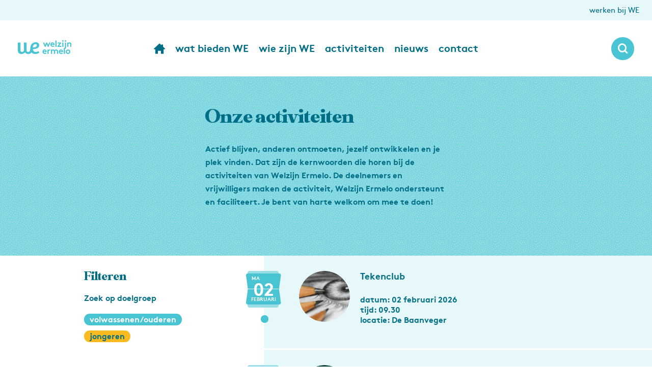

--- FILE ---
content_type: text/html
request_url: https://welzijnermelo.nl/activiteiten
body_size: 302023
content:

<!DOCTYPE html>
<html lang="en">
<head>
    <meta charset="utf-8" />
    <meta name="viewport" content="width=device-width, initial-scale=1.0" />
    <title>Onze activiteiten</title>

<meta name="robots" content="index, follow" />
<meta name="author" content="Welzijn Ermelo" />
<meta name="description" content="Heb je een idee voor een activiteit? Welzijn Ermelo ondersteunt en faciliteert je. En doe mee, als je wilt." />

<meta name="twitter:card" content="summary_large_image" />
<meta name="twitter:site" content="Welzijn Ermelo" />
<meta name="twitter:creator" content="Welzijn Ermelo" />
<meta name="twitter:title" content="Onze activiteiten" />
<meta name="twitter:description" content="Heb je een idee voor een activiteit? Welzijn Ermelo ondersteunt en faciliteert je. En doe mee, als je wilt." />
<meta name="twitter:image:src" content="https://www.welzijnermelo.nl/uploads/origin/637982536810375329.jpeg" />

<meta property="og:url" content="https://www.welzijnermelo.nl" />
<meta property="og:type" content="website" />
<meta property="og:title" content="Onze activiteiten" />
<meta property="og:image" content="https://www.welzijnermelo.nl/uploads/origin/637982536810375329.jpeg" />
<meta property="og:description" content="Heb je een idee voor een activiteit? Welzijn Ermelo ondersteunt en faciliteert je. En doe mee, als je wilt." />
<meta property="og:site_name" content="Welzijn Ermelo" />

<meta name="google-site-verification" content="meta_google-site-verification" />

<link rel="apple-touch-icon" sizes="180x180" href="/img/favicon/apple-touch-icon.png">
<link rel="icon" type="image/png" sizes="32x32" href="/img/favicon/favicon-32x32.png">
<link rel="icon" type="image/png" sizes="16x16" href="/img/favicon/favicon-16x16.png">
<link rel="mask-icon" href="/img/favicon/safari-pinned-tab.svg" color="#48c4d3">
<link rel="shortcut icon" href="/img/favicon/favicon.ico">
<meta name="msapplication-TileColor" content="#ffffff">
<meta name="msapplication-config" content="/img/favicon/browserconfig.xml">
<meta name="theme-color" content="#ffffff">

    
    <style>
        :root {
            --active-color1: var(--);
            --active-color2: var(--2);
            --active-color3: var(--3);
            --active-font-color: var(--blauw); /*#fff;*/
        }
    </style>


    <link rel="stylesheet" href="/css/welzijnermelo.min.css?v=YJIjtrJ0RJsuFpa46JpNQtWTPFipTnMuB8QGPbBtZ6Q" />

    <link rel="preload" href="/css/fonts/Felicity-Regular.woff2" as="font" type="font/woff2" crossorigin>
    <link rel="preload" href="/css/fonts/Brown-Regular.woff2" as="font" type="font/woff2" crossorigin>
    <link rel="preload" href="/css/fonts/Brown-Bold.woff2" as="font" type="font/woff2" crossorigin>
    <link rel="preload" href="/css/fonts/icomoon.woff" as="font" type="font/woff2" crossorigin>

    <script>
        (function (i, s, o, g, r, a, m) {
            i['GoogleAnalyticsObject'] = r; i[r] = i[r] || function () {
                (i[r].q = i[r].q || []).push(arguments)
            }, i[r].l = 1 * new Date(); a = s.createElement(o),
                m = s.getElementsByTagName(o)[0]; a.async = 1; a.src = g; m.parentNode.insertBefore(a, m)
        })(window, document, 'script', '//www.google-analytics.com/analytics.js', 'ga');

        ga('create', 'UA-101013062-1', 'auto');
        ga('send', 'pageview');

    </script>
</head>
<body>
    <div class="mobielOverlay"></div>
    <section class="topBar">
        <div class="topMenu">
            <a href="/vacatures">werken bij WE</a>
        </div>
        <div class="logoContainer">
            <a href="/"><img src="/img/logo.svg" /></a>
        </div>
        <div class="wrapper">
            <nav>
                <ul>
                    <li><a href="/"><span class="icon-home"></span></a></li>
                    <li>
                        <a href="#">wat bieden WE</a>
                        <ul class="submenu">
                            <li><a href="/ontmoeting-en-activiteiten">Ontmoeting & activiteiten</a></li>
                            <li><a href="/ANWB-automaatje">ANWB Automaatje</a></li>
                            <li><a href="/welzijn-in-de-wijk">Welzijn in de wijk</a></li>
                            <li><a href="/maatschappelijkwerk">Maatschappelijk werk</a></li>
                            <li>
                                <a href="/jongerenwerk">Jongerenwerk & coaching</a>
                            </li>
                    <li><a href="/financien-en-schulden">Financiën & schulden</a></li>
                    <li><a href="/mantelzorg-en-ouderenadvies">Mantelzorg & ouderenadvies</a></li>
                    <li><a href="/vrijwilligers-werk">Vrijwilligerswerk</a></li>

                </ul>
                    </li>
                    <li><a href="/wie-zijn-we">wie zijn WE</a></li>
                    <li><a href="#">activiteiten</a>
                        <ul class="submenu">
                                <li><a href="/activiteiten/de-baanveger">De Baanveger</a></li>
                                <li><a href="/activiteiten/huis-van-ermelo">Huis van Ermelo</a></li>
                                <li><a href="/activiteiten/loev">LOEV</a></li>
                                <li><a href="/activiteiten/triade">Triade</a></li>
                                <li><a href="/activiteiten/oranjepark">Oranjepark</a></li>
                                <li><a href="/activiteiten/in-de-wijk">In de wijk</a></li>
                        </ul>
                </li>
                    <li><a href="/nieuws">nieuws</a></li>
                    <li><a href="/contact">contact</a></li>
                    <li><a href="/vacatures" class="mobileOnlyItem">vacatures</a></li>
                    <li><a href="/vrijwilligerswerk" class="mobileOnlyItem">vrijwilligers</a></li>
                </ul>
            </nav>
        </div>
        <div class="controls">
            <a class="hamburger hamburger--squeeze hamburgerMenuIcon">
                <div class="hamburger-box">
                    <div class="hamburger-inner">
                    </div>
                </div>
            </a>
            <a class="btnZoeken">
                <span class="icon-zoeken"></span>
                <div class="hamburger-box">
                    <div class="hamburger-inner">
                    </div>
                </div>
            </a>
        </div>
    </section>

    <section class="zoekContainer">
        <div class="wrapper colAlignCenter">
            <div class="col12 colAlignCenter">
                <div class="col6 zoekForm">
                    <label>Zoeken</label>
                    <input class="box" id="Zoekterm" name="Zoekterm" type="text" value="" required="">
                    <div class="btn btnZoek"><span class="icon-rechts"></span></div>
                </div>
            </div>
            <div class="col12 colAlignCenter">
                <div class="col6 zoekresultaten">

                </div>
            </div>
            <div class="col12 colAlignCenter">
                <div class="col6 nietGevonden">
                    Kan je niet vinden wat je zoekt?&nbsp;&nbsp;<a href="/contact">Neem contact op</a>
                </div>
            </div>
        </div>
    </section>
    


    <header class="volgpagina noMargin">
    <div class="wrapper">
        <div class="col3">
        </div>
        <div class="col6">
            <h1>Onze activiteiten</h1>
            <p>Actief blijven, anderen ontmoeten, jezelf ontwikkelen en je plek vinden. Dat zijn de kernwoorden die horen bij de activiteiten van Welzijn Ermelo. De deelnemers en vrijwilligers maken de activiteit, Welzijn Ermelo ondersteunt en faciliteert. Je bent van harte welkom om mee te doen!</p><p><br></p><p><br></p>
        </div>
    </div>
</header>
<section class="activiteitenKalender agendaOverzichtPagina">
    <div class="filterCol">
        <h2 class="kop">Filteren</h2>
            <div class="filterGroep">
                <strong>Zoek op doelgroep</strong><br />
                <a href="" class="btn volwassenen small btnActiviteitFilter" data-doelgroep="volwassenen" data-kalender="activiteitContainer">volwassenen/ouderen</a><br />
                <a href="" class="btn jongeren small btnActiviteitFilter" data-doelgroep="jongeren" data-kalender="activiteitContainer">jongeren</a><br />
            </div>
<div class="filterGroep">
            <strong>Zoek op locatie</strong><br />
                <label class="checkBoxContainer">
                        De Baanveger
                        <input type="checkbox" class="checkbox" name="locatie" id="2" data-locatie="De Baanveger" data-kalender="activiteitContainer">
                    <span class="checkmark"></span>
                </label>
                <label class="checkBoxContainer">
                        Huis van Ermelo
                        <input type="checkbox" class="checkbox" name="locatie" id="3" data-locatie="Huis van Ermelo" data-kalender="activiteitContainer">
                    <span class="checkmark"></span>
                </label>
                <label class="checkBoxContainer">
                        LOEV
                        <input type="checkbox" class="checkbox" name="locatie" id="4" data-locatie="LOEV" data-kalender="activiteitContainer">
                    <span class="checkmark"></span>
                </label>
                <label class="checkBoxContainer">
                        Triade
                        <input type="checkbox" class="checkbox" name="locatie" id="5" data-locatie="Triade" data-kalender="activiteitContainer">
                    <span class="checkmark"></span>
                </label>
                <label class="checkBoxContainer">
                        Oranjepark
                        <input type="checkbox" class="checkbox" name="locatie" id="11" data-locatie="Oranjepark" data-kalender="activiteitContainer">
                    <span class="checkmark"></span>
                </label>
                <label class="checkBoxContainer">
                        In de wijk
                        <input type="checkbox" class="checkbox" name="locatie" id="13" data-locatie="In de wijk" data-kalender="activiteitContainer">
                    <span class="checkmark"></span>
                </label>
        </div>
        <div class="filterGroep">
            <strong>Zoek op datum</strong><br />
            <div class="kalenderContainer"></div>
        </div>
        <div class="filterGroep formulier">
            <h2 class="kop">Download activiteiten</h2>
            <input type="date" id="datumVan" placeholder="Datum vanaf" class="box">
            <input type="date" id="datumTot" placeholder="Datum tot" class="box">
            <a href="" class="btn blauw btnDowloadActiviteitenOverzicht">Download</a>
        </div>
    </div>
    <div class="activiteitContainer">
            <div class="activiteit" onclick="document.location.href = '/activiteiten/tekenclub/639055872000000000';">
                <div class="agendaDatumContainer">
                    <div class="agendaDatum">

                        <div class="dagNaam">ma</div>
                        <div class="dag">02</div>
                        <div class="maand">februari</div>
                        <span class="icon-kalender"><span class="path1"></span><span class="path2"></span><span class="path3"></span><span class="path4"></span><span class="path5"></span></span>
                    </div>
                    
                    <span class='rondje volwassenen'></span>

                </div>
                <div class="agendaIntro">
                    <div class="agendaImage"><img src="/uploads/cropped/638775574010634788.png" /></div>
                    <div class="agendaIntroContent">
                        <h5>Tekenclub</h5>
                        datum: 02 februari 2026<br />
                        tijd: 09.30<br />
                        locatie: De Baanveger
                    </div>
                </div>
            </div>
            <div class="activiteit" onclick="document.location.href = '/activiteiten/biljartclub/639055872000000000';">
                <div class="agendaDatumContainer">
                    <div class="agendaDatum">

                        <div class="dagNaam">ma</div>
                        <div class="dag">02</div>
                        <div class="maand">februari</div>
                        <span class="icon-kalender"><span class="path1"></span><span class="path2"></span><span class="path3"></span><span class="path4"></span><span class="path5"></span></span>
                    </div>
                    
                    <span class='rondje volwassenen'></span>

                </div>
                <div class="agendaIntro">
                    <div class="agendaImage"><img src="/uploads/cropped/638102410295103186.png" /></div>
                    <div class="agendaIntroContent">
                        <h5>Biljartclub</h5>
                        datum: 02 februari 2026<br />
                        tijd: 13.30-16.30 uur<br />
                        locatie: De Baanveger
                    </div>
                </div>
            </div>
            <div class="activiteit" onclick="document.location.href = '/activiteiten/computervragenuurtje/639055872000000000';">
                <div class="agendaDatumContainer">
                    <div class="agendaDatum">

                        <div class="dagNaam">ma</div>
                        <div class="dag">02</div>
                        <div class="maand">februari</div>
                        <span class="icon-kalender"><span class="path1"></span><span class="path2"></span><span class="path3"></span><span class="path4"></span><span class="path5"></span></span>
                    </div>
                    
                    <span class='rondje volwassenen'></span>

                </div>
                <div class="agendaIntro">
                    <div class="agendaImage"><img src="/uploads/origin/637994575380212588.jpeg" /></div>
                    <div class="agendaIntroContent">
                        <h5>Computer vragenuurtje de Baanveger</h5>
                        datum: 02 februari 2026<br />
                        tijd: Op maandag (oneven weken) van 10.30 uur tot 11.30 uur<br />
                        locatie: De Baanveger
                    </div>
                </div>
            </div>
            <div class="activiteit" onclick="document.location.href = '/activiteiten/fitesse/639055872000000000';">
                <div class="agendaDatumContainer">
                    <div class="agendaDatum">

                        <div class="dagNaam">ma</div>
                        <div class="dag">02</div>
                        <div class="maand">februari</div>
                        <span class="icon-kalender"><span class="path1"></span><span class="path2"></span><span class="path3"></span><span class="path4"></span><span class="path5"></span></span>
                    </div>
                    
                    <span class='rondje volwassenen'></span>

                </div>
                <div class="agendaIntro">
                    <div class="agendaImage"><img src="/uploads/cropped/638046454130016700.png" /></div>
                    <div class="agendaIntroContent">
                        <h5>Fitesse</h5>
                        datum: 02 februari 2026<br />
                        tijd: Maandag van 9.30 tot 10.30 uur<br />
                        locatie: Triade
                    </div>
                </div>
            </div>
            <div class="activiteit" onclick="document.location.href = '/activiteiten/netbal/639055872000000000';">
                <div class="agendaDatumContainer">
                    <div class="agendaDatum">

                        <div class="dagNaam">ma</div>
                        <div class="dag">02</div>
                        <div class="maand">februari</div>
                        <span class="icon-kalender"><span class="path1"></span><span class="path2"></span><span class="path3"></span><span class="path4"></span><span class="path5"></span></span>
                    </div>
                    
                    <span class='rondje volwassenen'></span>

                </div>
                <div class="agendaIntro">
                    <div class="agendaImage"><img src="/uploads/cropped/638046454323720116.png" /></div>
                    <div class="agendaIntroContent">
                        <h5>Netbal</h5>
                        datum: 02 februari 2026<br />
                        tijd: maandag van 13.45 -15.00 uur<br />
                        locatie: Triade
                    </div>
                </div>
            </div>
            <div class="activiteit" onclick="document.location.href = '/activiteiten/bridge/639055872000000000';">
                <div class="agendaDatumContainer">
                    <div class="agendaDatum">

                        <div class="dagNaam">ma</div>
                        <div class="dag">02</div>
                        <div class="maand">februari</div>
                        <span class="icon-kalender"><span class="path1"></span><span class="path2"></span><span class="path3"></span><span class="path4"></span><span class="path5"></span></span>
                    </div>
                    
                    <span class='rondje volwassenen'></span>

                </div>
                <div class="agendaIntro">
                    <div class="agendaImage"><img src="/uploads/origin/638070624847352134.jpeg" /></div>
                    <div class="agendaIntroContent">
                        <h5>Bridgeclub BCE de Baanveger</h5>
                        datum: 02 februari 2026<br />
                        tijd: 19.00- 22.00 uur<br />
                        locatie: De Baanveger
                    </div>
                </div>
            </div>
            <div class="activiteit" onclick="document.location.href = '/activiteiten/creatieve-workshops/639055872000000000';">
                <div class="agendaDatumContainer">
                    <div class="agendaDatum">

                        <div class="dagNaam">ma</div>
                        <div class="dag">02</div>
                        <div class="maand">februari</div>
                        <span class="icon-kalender"><span class="path1"></span><span class="path2"></span><span class="path3"></span><span class="path4"></span><span class="path5"></span></span>
                    </div>
                    <span class='rondje jongeren'></span>
                    <span class='rondje volwassenen'></span>

                </div>
                <div class="agendaIntro">
                    <div class="agendaImage"><img src="/uploads/cropped/638330594112904476.png" /></div>
                    <div class="agendaIntroContent">
                        <h5>Creatieve workshops IXTA NOA</h5>
                        datum: 02 februari 2026<br />
                        tijd: 10.00-12.00 uur <br />
                        locatie: Huis van Ermelo
                    </div>
                </div>
            </div>
            <div class="activiteit" onclick="document.location.href = '/activiteiten/yoga-in-de-buurtkamer/639055872000000000';">
                <div class="agendaDatumContainer">
                    <div class="agendaDatum">

                        <div class="dagNaam">ma</div>
                        <div class="dag">02</div>
                        <div class="maand">februari</div>
                        <span class="icon-kalender"><span class="path1"></span><span class="path2"></span><span class="path3"></span><span class="path4"></span><span class="path5"></span></span>
                    </div>
                    
                    <span class='rondje volwassenen'></span>

                </div>
                <div class="agendaIntro">
                    <div class="agendaImage"><img src="/uploads/origin/638769456083502614.png" /></div>
                    <div class="agendaIntroContent">
                        <h5>Yoga in de Buurtkamer</h5>
                        datum: 02 februari 2026<br />
                        tijd: 19.30<br />
                        locatie: Oranjepark
                    </div>
                </div>
            </div>
            <div class="activiteit" onclick="document.location.href = '/activiteiten/handwerkgroep-oranjepark/639055872000000000';">
                <div class="agendaDatumContainer">
                    <div class="agendaDatum">

                        <div class="dagNaam">ma</div>
                        <div class="dag">02</div>
                        <div class="maand">februari</div>
                        <span class="icon-kalender"><span class="path1"></span><span class="path2"></span><span class="path3"></span><span class="path4"></span><span class="path5"></span></span>
                    </div>
                    
                    <span class='rondje volwassenen'></span>

                </div>
                <div class="agendaIntro">
                    <div class="agendaImage"><img src="/uploads/cropped/637989287157553193.png" /></div>
                    <div class="agendaIntroContent">
                        <h5>Handwerkgroep Oranjepark</h5>
                        datum: 02 februari 2026<br />
                        tijd: 14.00<br />
                        locatie: Oranjepark
                    </div>
                </div>
            </div>
            <div class="activiteit" onclick="document.location.href = '/activiteiten/klaverjassen-/639055872000000000';">
                <div class="agendaDatumContainer">
                    <div class="agendaDatum">

                        <div class="dagNaam">ma</div>
                        <div class="dag">02</div>
                        <div class="maand">februari</div>
                        <span class="icon-kalender"><span class="path1"></span><span class="path2"></span><span class="path3"></span><span class="path4"></span><span class="path5"></span></span>
                    </div>
                    
                    <span class='rondje volwassenen'></span>

                </div>
                <div class="agendaIntro">
                    <div class="agendaImage"><img src="/uploads/origin/637994546219883723.png" /></div>
                    <div class="agendaIntroContent">
                        <h5>Klaverjassen </h5>
                        datum: 02 februari 2026<br />
                        tijd: 13.30-16.30<br />
                        locatie: De Baanveger
                    </div>
                </div>
            </div>
            <div class="activiteit" onclick="document.location.href = '/activiteiten/darten-in-de-triade/639056736000000000';">
                <div class="agendaDatumContainer">
                    <div class="agendaDatum">

                        <div class="dagNaam">di</div>
                        <div class="dag">03</div>
                        <div class="maand">februari</div>
                        <span class="icon-kalender"><span class="path1"></span><span class="path2"></span><span class="path3"></span><span class="path4"></span><span class="path5"></span></span>
                    </div>
                    
                    <span class='rondje volwassenen'></span>

                </div>
                <div class="agendaIntro">
                    <div class="agendaImage"><img src="/uploads/origin/637992794707073788.jpeg" /></div>
                    <div class="agendaIntroContent">
                        <h5>Darten in de Triade</h5>
                        datum: 03 februari 2026<br />
                        tijd: Elke dinsdag van 14.00 &#x2013; 16.00 uur <br />
                        locatie: Triade
                    </div>
                </div>
            </div>
            <div class="activiteit" onclick="document.location.href = '/activiteiten/zumba/639056736000000000';">
                <div class="agendaDatumContainer">
                    <div class="agendaDatum">

                        <div class="dagNaam">di</div>
                        <div class="dag">03</div>
                        <div class="maand">februari</div>
                        <span class="icon-kalender"><span class="path1"></span><span class="path2"></span><span class="path3"></span><span class="path4"></span><span class="path5"></span></span>
                    </div>
                    
                    <span class='rondje volwassenen'></span>

                </div>
                <div class="agendaIntro">
                    <div class="agendaImage"><img src="/uploads/origin/637992798291910369.jpeg" /></div>
                    <div class="agendaIntroContent">
                        <h5>Zumba</h5>
                        datum: 03 februari 2026<br />
                        tijd: Elke dinsdagmorgen van 9.00 &#x2013; 09.45 uur<br />
                        locatie: Triade
                    </div>
                </div>
            </div>
            <div class="activiteit" onclick="document.location.href = '/activiteiten/vriendenkringen/639056736000000000';">
                <div class="agendaDatumContainer">
                    <div class="agendaDatum">

                        <div class="dagNaam">di</div>
                        <div class="dag">03</div>
                        <div class="maand">februari</div>
                        <span class="icon-kalender"><span class="path1"></span><span class="path2"></span><span class="path3"></span><span class="path4"></span><span class="path5"></span></span>
                    </div>
                    <span class='rondje jongeren'></span>
                    <span class='rondje volwassenen'></span>

                </div>
                <div class="agendaIntro">
                    <div class="agendaImage"><img src="/uploads/cropped/638330560287705296.png" /></div>
                    <div class="agendaIntroContent">
                        <h5>Vriendenkringen</h5>
                        datum: 03 februari 2026<br />
                        tijd: In overleg<br />
                        locatie: Huis van Ermelo
                    </div>
                </div>
            </div>
            <div class="activiteit" onclick="document.location.href = '/activiteiten/klaverjasclub/639056736000000000';">
                <div class="agendaDatumContainer">
                    <div class="agendaDatum">

                        <div class="dagNaam">di</div>
                        <div class="dag">03</div>
                        <div class="maand">februari</div>
                        <span class="icon-kalender"><span class="path1"></span><span class="path2"></span><span class="path3"></span><span class="path4"></span><span class="path5"></span></span>
                    </div>
                    
                    <span class='rondje volwassenen'></span>

                </div>
                <div class="agendaIntro">
                    <div class="agendaImage"><img src="/uploads/origin/637994546219883723.png" /></div>
                    <div class="agendaIntroContent">
                        <h5>Klaverjasclub Gezelligheid Troef</h5>
                        datum: 03 februari 2026<br />
                        tijd: 19.30 uur<br />
                        locatie: De Baanveger
                    </div>
                </div>
            </div>
            <div class="activiteit" onclick="document.location.href = '/activiteiten/bridgeclub-de-baanveger/639056736000000000';">
                <div class="agendaDatumContainer">
                    <div class="agendaDatum">

                        <div class="dagNaam">di</div>
                        <div class="dag">03</div>
                        <div class="maand">februari</div>
                        <span class="icon-kalender"><span class="path1"></span><span class="path2"></span><span class="path3"></span><span class="path4"></span><span class="path5"></span></span>
                    </div>
                    
                    <span class='rondje volwassenen'></span>

                </div>
                <div class="agendaIntro">
                    <div class="agendaImage"><img src="/uploads/origin/637994577733309592.jpeg" /></div>
                    <div class="agendaIntroContent">
                        <h5>Bridgeclub BCE De Baanveger</h5>
                        datum: 03 februari 2026<br />
                        tijd: 13.30 tot 16.30 uur<br />
                        locatie: De Baanveger
                    </div>
                </div>
            </div>
            <div class="activiteit" onclick="document.location.href = '/activiteiten/lunchtafel-op-dinsdag/639056736000000000';">
                <div class="agendaDatumContainer">
                    <div class="agendaDatum">

                        <div class="dagNaam">di</div>
                        <div class="dag">03</div>
                        <div class="maand">februari</div>
                        <span class="icon-kalender"><span class="path1"></span><span class="path2"></span><span class="path3"></span><span class="path4"></span><span class="path5"></span></span>
                    </div>
                    
                    <span class='rondje volwassenen'></span>

                </div>
                <div class="agendaIntro">
                    <div class="agendaImage"><img src="/uploads/cropped/637989342358442114.png" /></div>
                    <div class="agendaIntroContent">
                        <h5>Lunchtafel op dinsdag</h5>
                        datum: 03 februari 2026<br />
                        tijd: 12.30 uur <br />
                        locatie: Huis van Ermelo
                    </div>
                </div>
            </div>
            <div class="activiteit" onclick="document.location.href = '/activiteiten/brei-en--haakgroep/639056736000000000';">
                <div class="agendaDatumContainer">
                    <div class="agendaDatum">

                        <div class="dagNaam">di</div>
                        <div class="dag">03</div>
                        <div class="maand">februari</div>
                        <span class="icon-kalender"><span class="path1"></span><span class="path2"></span><span class="path3"></span><span class="path4"></span><span class="path5"></span></span>
                    </div>
                    
                    <span class='rondje volwassenen'></span>

                </div>
                <div class="agendaIntro">
                    <div class="agendaImage"><img src="/uploads/cropped/638330543289700167.png" /></div>
                    <div class="agendaIntroContent">
                        <h5>Brei en haakgroep</h5>
                        datum: 03 februari 2026<br />
                        tijd: 10.00-12.00 uur &amp; 14.00-16.00<br />
                        locatie: Huis van Ermelo
                    </div>
                </div>
            </div>
            <div class="activiteit" onclick="document.location.href = '/activiteiten/restaurant-de-baanveger-/639056736000000000';">
                <div class="agendaDatumContainer">
                    <div class="agendaDatum">

                        <div class="dagNaam">di</div>
                        <div class="dag">03</div>
                        <div class="maand">februari</div>
                        <span class="icon-kalender"><span class="path1"></span><span class="path2"></span><span class="path3"></span><span class="path4"></span><span class="path5"></span></span>
                    </div>
                    
                    <span class='rondje volwassenen'></span>

                </div>
                <div class="agendaIntro">
                    <div class="agendaImage"><img src="/uploads/origin/637992024503808383.jpeg" /></div>
                    <div class="agendaIntroContent">
                        <h5>Restaurant de Baanveger dinsdag</h5>
                        datum: 03 februari 2026<br />
                        tijd: 12.15<br />
                        locatie: De Baanveger
                    </div>
                </div>
            </div>
            <div class="activiteit" onclick="document.location.href = '/activiteiten/open-atelier/639056736000000000';">
                <div class="agendaDatumContainer">
                    <div class="agendaDatum">

                        <div class="dagNaam">di</div>
                        <div class="dag">03</div>
                        <div class="maand">februari</div>
                        <span class="icon-kalender"><span class="path1"></span><span class="path2"></span><span class="path3"></span><span class="path4"></span><span class="path5"></span></span>
                    </div>
                    <span class='rondje jongeren'></span>
                    <span class='rondje volwassenen'></span>

                </div>
                <div class="agendaIntro">
                    <div class="agendaImage"><img src="/uploads/origin/638542474281211148.jpeg" /></div>
                    <div class="agendaIntroContent">
                        <h5>Open Atelier</h5>
                        datum: 03 februari 2026<br />
                        tijd: 14.00-16.00<br />
                        locatie: Huis van Ermelo
                    </div>
                </div>
            </div>
            <div class="activiteit" onclick="document.location.href = '/activiteiten/creatieve-koffietafel/639056736000000000';">
                <div class="agendaDatumContainer">
                    <div class="agendaDatum">

                        <div class="dagNaam">di</div>
                        <div class="dag">03</div>
                        <div class="maand">februari</div>
                        <span class="icon-kalender"><span class="path1"></span><span class="path2"></span><span class="path3"></span><span class="path4"></span><span class="path5"></span></span>
                    </div>
                    
                    <span class='rondje volwassenen'></span>

                </div>
                <div class="agendaIntro">
                    <div class="agendaImage"><img src="/uploads/origin/637992690158575188.jpeg" /></div>
                    <div class="agendaIntroContent">
                        <h5>Creatieve koffietafel</h5>
                        datum: 03 februari 2026<br />
                        tijd: 10.00<br />
                        locatie: Oranjepark
                    </div>
                </div>
            </div>
            <div class="activiteit" onclick="document.location.href = '/activiteiten/brei-en-haakgroep/639057600000000000';">
                <div class="agendaDatumContainer">
                    <div class="agendaDatum">

                        <div class="dagNaam">wo</div>
                        <div class="dag">04</div>
                        <div class="maand">februari</div>
                        <span class="icon-kalender"><span class="path1"></span><span class="path2"></span><span class="path3"></span><span class="path4"></span><span class="path5"></span></span>
                    </div>
                    
                    <span class='rondje volwassenen'></span>

                </div>
                <div class="agendaIntro">
                    <div class="agendaImage"><img src="/uploads/cropped/638330543289700167.png" /></div>
                    <div class="agendaIntroContent">
                        <h5>Brei-en Haakgroep</h5>
                        datum: 04 februari 2026<br />
                        tijd: 10.00 -12.00- <br />
                        locatie: Huis van Ermelo
                    </div>
                </div>
            </div>
            <div class="activiteit" onclick="document.location.href = '/activiteiten/gymgroep/639057600000000000';">
                <div class="agendaDatumContainer">
                    <div class="agendaDatum">

                        <div class="dagNaam">wo</div>
                        <div class="dag">04</div>
                        <div class="maand">februari</div>
                        <span class="icon-kalender"><span class="path1"></span><span class="path2"></span><span class="path3"></span><span class="path4"></span><span class="path5"></span></span>
                    </div>
                    
                    <span class='rondje volwassenen'></span>

                </div>
                <div class="agendaIntro">
                    <div class="agendaImage"><img src="/uploads/origin/638743673583547297.png" /></div>
                    <div class="agendaIntroContent">
                        <h5>Gymgroep</h5>
                        datum: 04 februari 2026<br />
                        tijd: 10.00-11.00<br />
                        locatie: De Baanveger
                    </div>
                </div>
            </div>
            <div class="activiteit" onclick="document.location.href = '/activiteiten/koffieochtend-in-de-buurtkamer/639057600000000000';">
                <div class="agendaDatumContainer">
                    <div class="agendaDatum">

                        <div class="dagNaam">wo</div>
                        <div class="dag">04</div>
                        <div class="maand">februari</div>
                        <span class="icon-kalender"><span class="path1"></span><span class="path2"></span><span class="path3"></span><span class="path4"></span><span class="path5"></span></span>
                    </div>
                    
                    <span class='rondje volwassenen'></span>

                </div>
                <div class="agendaIntro">
                    <div class="agendaImage"><img src="/uploads/origin/637992690158575188.jpeg" /></div>
                    <div class="agendaIntroContent">
                        <h5>Koffieochtend in de Buurtkamer</h5>
                        datum: 04 februari 2026<br />
                        tijd: 10.00 &#x2013; 11.30 uur<br />
                        locatie: Oranjepark
                    </div>
                </div>
            </div>
            <div class="activiteit" onclick="document.location.href = '/activiteiten/sjoelclub-dikke-mik/639057600000000000';">
                <div class="agendaDatumContainer">
                    <div class="agendaDatum">

                        <div class="dagNaam">wo</div>
                        <div class="dag">04</div>
                        <div class="maand">februari</div>
                        <span class="icon-kalender"><span class="path1"></span><span class="path2"></span><span class="path3"></span><span class="path4"></span><span class="path5"></span></span>
                    </div>
                    
                    <span class='rondje volwassenen'></span>

                </div>
                <div class="agendaIntro">
                    <div class="agendaImage"><img src="/uploads/origin/637992817149201284.jpeg" /></div>
                    <div class="agendaIntroContent">
                        <h5>Sjoelclub Dikke Mik</h5>
                        datum: 04 februari 2026<br />
                        tijd: Elke woensdagmiddag van 14.00 - 16.00 uur<br />
                        locatie: De Baanveger
                    </div>
                </div>
            </div>
            <div class="activiteit" onclick="document.location.href = '/activiteiten/kaarten-maken/639057600000000000';">
                <div class="agendaDatumContainer">
                    <div class="agendaDatum">

                        <div class="dagNaam">wo</div>
                        <div class="dag">04</div>
                        <div class="maand">februari</div>
                        <span class="icon-kalender"><span class="path1"></span><span class="path2"></span><span class="path3"></span><span class="path4"></span><span class="path5"></span></span>
                    </div>
                    
                    <span class='rondje volwassenen'></span>

                </div>
                <div class="agendaIntro">
                    <div class="agendaImage"><img src="/uploads/cropped/638115555992835029.png" /></div>
                    <div class="agendaIntroContent">
                        <h5>Kaarten maken</h5>
                        datum: 04 februari 2026<br />
                        tijd: 10.00-12.00 uur<br />
                        locatie: De Baanveger
                    </div>
                </div>
            </div>
            <div class="activiteit" onclick="document.location.href = '/activiteiten/-buitenbeentjes/639057600000000000';">
                <div class="agendaDatumContainer">
                    <div class="agendaDatum">

                        <div class="dagNaam">wo</div>
                        <div class="dag">04</div>
                        <div class="maand">februari</div>
                        <span class="icon-kalender"><span class="path1"></span><span class="path2"></span><span class="path3"></span><span class="path4"></span><span class="path5"></span></span>
                    </div>
                    
                    <span class='rondje volwassenen'></span>

                </div>
                <div class="agendaIntro">
                    <div class="agendaImage"><img src="/uploads/cropped/638134339698433783.png" /></div>
                    <div class="agendaIntroContent">
                        <h5>Buitenbeentjes mantelzorg-bondgenoten</h5>
                        datum: 04 februari 2026<br />
                        tijd: 10:00 - 12:00 uur<br />
                        locatie: De Baanveger
                    </div>
                </div>
            </div>
            <div class="activiteit" onclick="document.location.href = '/activiteiten/vrije-inloop-/639057600000000000';">
                <div class="agendaDatumContainer">
                    <div class="agendaDatum">

                        <div class="dagNaam">wo</div>
                        <div class="dag">04</div>
                        <div class="maand">februari</div>
                        <span class="icon-kalender"><span class="path1"></span><span class="path2"></span><span class="path3"></span><span class="path4"></span><span class="path5"></span></span>
                    </div>
                    <span class='rondje jongeren'></span>
                    

                </div>
                <div class="agendaIntro">
                    <div class="agendaImage"><img src="/uploads/cropped/638161155074372434.png" /></div>
                    <div class="agendaIntroContent">
                        <h5>Vrije inloop voor tieners uit groep 7 en 8</h5>
                        datum: 04 februari 2026<br />
                        tijd: 13:00-17:00<br />
                        locatie: LOEV
                    </div>
                </div>
            </div>
            <div class="activiteit" onclick="document.location.href = '/activiteiten/spelletjesmiddag-/639057600000000000';">
                <div class="agendaDatumContainer">
                    <div class="agendaDatum">

                        <div class="dagNaam">wo</div>
                        <div class="dag">04</div>
                        <div class="maand">februari</div>
                        <span class="icon-kalender"><span class="path1"></span><span class="path2"></span><span class="path3"></span><span class="path4"></span><span class="path5"></span></span>
                    </div>
                    <span class='rondje jongeren'></span>
                    <span class='rondje volwassenen'></span>

                </div>
                <div class="agendaIntro">
                    <div class="agendaImage"><img src="/uploads/origin/638071457201055402.jpeg" /></div>
                    <div class="agendaIntroContent">
                        <h5>Spelletjesmiddag HvE</h5>
                        datum: 04 februari 2026<br />
                        tijd: 14.00-16.00<br />
                        locatie: Huis van Ermelo
                    </div>
                </div>
            </div>
            <div class="activiteit" onclick="document.location.href = '/activiteiten/bridge-/639057600000000000';">
                <div class="agendaDatumContainer">
                    <div class="agendaDatum">

                        <div class="dagNaam">wo</div>
                        <div class="dag">04</div>
                        <div class="maand">februari</div>
                        <span class="icon-kalender"><span class="path1"></span><span class="path2"></span><span class="path3"></span><span class="path4"></span><span class="path5"></span></span>
                    </div>
                    
                    <span class='rondje volwassenen'></span>

                </div>
                <div class="agendaIntro">
                    <div class="agendaImage"><img src="/uploads/origin/637992781946547854.jpeg" /></div>
                    <div class="agendaIntroContent">
                        <h5>Bridge in de Buurtkamer</h5>
                        datum: 04 februari 2026<br />
                        tijd: 14.00<br />
                        locatie: Oranjepark
                    </div>
                </div>
            </div>
            <div class="activiteit" onclick="document.location.href = '/activiteiten/bridgeclub-bcnc-de-baanveger/639057600000000000';">
                <div class="agendaDatumContainer">
                    <div class="agendaDatum">

                        <div class="dagNaam">wo</div>
                        <div class="dag">04</div>
                        <div class="maand">februari</div>
                        <span class="icon-kalender"><span class="path1"></span><span class="path2"></span><span class="path3"></span><span class="path4"></span><span class="path5"></span></span>
                    </div>
                    
                    <span class='rondje volwassenen'></span>

                </div>
                <div class="agendaIntro">
                    <div class="agendaImage"><img src="/uploads/origin/637992781946547854.jpeg" /></div>
                    <div class="agendaIntroContent">
                        <h5>Bridgeclub BCNC de Baanveger</h5>
                        datum: 04 februari 2026<br />
                        tijd: 19.00<br />
                        locatie: De Baanveger
                    </div>
                </div>
            </div>
            <div class="activiteit" onclick="document.location.href = '/activiteiten/computer-hulpdienst/639058464000000000';">
                <div class="agendaDatumContainer">
                    <div class="agendaDatum">

                        <div class="dagNaam">do</div>
                        <div class="dag">05</div>
                        <div class="maand">februari</div>
                        <span class="icon-kalender"><span class="path1"></span><span class="path2"></span><span class="path3"></span><span class="path4"></span><span class="path5"></span></span>
                    </div>
                    
                    <span class='rondje volwassenen'></span>

                </div>
                <div class="agendaIntro">
                    <div class="agendaImage"><img src="/uploads/cropped/637989283760224810.png" /></div>
                    <div class="agendaIntroContent">
                        <h5>Computer Hulpdienst Huis van Ermelo</h5>
                        datum: 05 februari 2026<br />
                        tijd: 13.30 -16.30 uur <br />
                        locatie: Huis van Ermelo
                    </div>
                </div>
            </div>
            <div class="activiteit" onclick="document.location.href = '/activiteiten/restaurant-de-baanveger-/639058464000000000';">
                <div class="agendaDatumContainer">
                    <div class="agendaDatum">

                        <div class="dagNaam">do</div>
                        <div class="dag">05</div>
                        <div class="maand">februari</div>
                        <span class="icon-kalender"><span class="path1"></span><span class="path2"></span><span class="path3"></span><span class="path4"></span><span class="path5"></span></span>
                    </div>
                    
                    <span class='rondje volwassenen'></span>

                </div>
                <div class="agendaIntro">
                    <div class="agendaImage"><img src="/uploads/origin/637992024503808383.jpeg" /></div>
                    <div class="agendaIntroContent">
                        <h5>Restaurant De Baanveger Donderdag</h5>
                        datum: 05 februari 2026<br />
                        tijd: 12.15 uur<br />
                        locatie: De Baanveger
                    </div>
                </div>
            </div>
            <div class="activiteit" onclick="document.location.href = '/activiteiten/koersballen/639058464000000000';">
                <div class="agendaDatumContainer">
                    <div class="agendaDatum">

                        <div class="dagNaam">do</div>
                        <div class="dag">05</div>
                        <div class="maand">februari</div>
                        <span class="icon-kalender"><span class="path1"></span><span class="path2"></span><span class="path3"></span><span class="path4"></span><span class="path5"></span></span>
                    </div>
                    
                    <span class='rondje volwassenen'></span>

                </div>
                <div class="agendaIntro">
                    <div class="agendaImage"><img src="/uploads/origin/637994583215887634.jpeg" /></div>
                    <div class="agendaIntroContent">
                        <h5>Koersballen</h5>
                        datum: 05 februari 2026<br />
                        tijd: 14.00 - 16.30 uur<br />
                        locatie: De Baanveger
                    </div>
                </div>
            </div>
            <div class="activiteit" onclick="document.location.href = '/activiteiten/gymgroep-triade/639058464000000000';">
                <div class="agendaDatumContainer">
                    <div class="agendaDatum">

                        <div class="dagNaam">do</div>
                        <div class="dag">05</div>
                        <div class="maand">februari</div>
                        <span class="icon-kalender"><span class="path1"></span><span class="path2"></span><span class="path3"></span><span class="path4"></span><span class="path5"></span></span>
                    </div>
                    
                    <span class='rondje volwassenen'></span>

                </div>
                <div class="agendaIntro">
                    <div class="agendaImage"><img src="/uploads/cropped/638046453262079157.png" /></div>
                    <div class="agendaIntroContent">
                        <h5>Gymclub Triade</h5>
                        datum: 05 februari 2026<br />
                        tijd: Donderdags van 9-10, van 10-11 en van 11-12 uur<br />
                        locatie: Triade
                    </div>
                </div>
            </div>
            <div class="activiteit" onclick="document.location.href = '/activiteiten/lunchtafel-op-donderdag/639058464000000000';">
                <div class="agendaDatumContainer">
                    <div class="agendaDatum">

                        <div class="dagNaam">do</div>
                        <div class="dag">05</div>
                        <div class="maand">februari</div>
                        <span class="icon-kalender"><span class="path1"></span><span class="path2"></span><span class="path3"></span><span class="path4"></span><span class="path5"></span></span>
                    </div>
                    
                    <span class='rondje volwassenen'></span>

                </div>
                <div class="agendaIntro">
                    <div class="agendaImage"><img src="/uploads/cropped/637989342358442114.png" /></div>
                    <div class="agendaIntroContent">
                        <h5>Lunchtafel op donderdag</h5>
                        datum: 05 februari 2026<br />
                        tijd: 12.30 uur <br />
                        locatie: Huis van Ermelo
                    </div>
                </div>
            </div>
            <div class="activiteit" onclick="document.location.href = '/activiteiten/vrouwencafe/639058464000000000';">
                <div class="agendaDatumContainer">
                    <div class="agendaDatum">

                        <div class="dagNaam">do</div>
                        <div class="dag">05</div>
                        <div class="maand">februari</div>
                        <span class="icon-kalender"><span class="path1"></span><span class="path2"></span><span class="path3"></span><span class="path4"></span><span class="path5"></span></span>
                    </div>
                    
                    <span class='rondje volwassenen'></span>

                </div>
                <div class="agendaIntro">
                    <div class="agendaImage"><img src="/uploads/cropped/638330563248552953.png" /></div>
                    <div class="agendaIntroContent">
                        <h5>Vrouwencaf&#xE9;</h5>
                        datum: 05 februari 2026<br />
                        tijd: 10.00-11.30 uur<br />
                        locatie: Huis van Ermelo
                    </div>
                </div>
            </div>
            <div class="activiteit" onclick="document.location.href = '/activiteiten/ochtendgymnastiek/639058464000000000';">
                <div class="agendaDatumContainer">
                    <div class="agendaDatum">

                        <div class="dagNaam">do</div>
                        <div class="dag">05</div>
                        <div class="maand">februari</div>
                        <span class="icon-kalender"><span class="path1"></span><span class="path2"></span><span class="path3"></span><span class="path4"></span><span class="path5"></span></span>
                    </div>
                    
                    <span class='rondje volwassenen'></span>

                </div>
                <div class="agendaIntro">
                    <div class="agendaImage"><img src="/uploads/cropped/637989312019926193.png" /></div>
                    <div class="agendaIntroContent">
                        <h5>Ochtendgymnastiek</h5>
                        datum: 05 februari 2026<br />
                        tijd: 10.30 uur<br />
                        locatie: Oranjepark
                    </div>
                </div>
            </div>
            <div class="activiteit" onclick="document.location.href = '/activiteiten/biljartclub/639058464000000000';">
                <div class="agendaDatumContainer">
                    <div class="agendaDatum">

                        <div class="dagNaam">do</div>
                        <div class="dag">05</div>
                        <div class="maand">februari</div>
                        <span class="icon-kalender"><span class="path1"></span><span class="path2"></span><span class="path3"></span><span class="path4"></span><span class="path5"></span></span>
                    </div>
                    
                    <span class='rondje volwassenen'></span>

                </div>
                <div class="agendaIntro">
                    <div class="agendaImage"><img src="/uploads/cropped/637983195288490969.png" /></div>
                    <div class="agendaIntroContent">
                        <h5>Biljartclub</h5>
                        datum: 05 februari 2026<br />
                        tijd: 13.30<br />
                        locatie: De Baanveger
                    </div>
                </div>
            </div>
            <div class="activiteit" onclick="document.location.href = '/activiteiten/baravond/639059328000000000';">
                <div class="agendaDatumContainer">
                    <div class="agendaDatum">

                        <div class="dagNaam">vr</div>
                        <div class="dag">06</div>
                        <div class="maand">februari</div>
                        <span class="icon-kalender"><span class="path1"></span><span class="path2"></span><span class="path3"></span><span class="path4"></span><span class="path5"></span></span>
                    </div>
                    <span class='rondje jongeren'></span>
                    <span class='rondje volwassenen'></span>

                </div>
                <div class="agendaIntro">
                    <div class="agendaImage"><img src="/uploads/cropped/638300360694016312.png" /></div>
                    <div class="agendaIntroContent">
                        <h5>Baravond</h5>
                        datum: 06 februari 2026<br />
                        tijd: 19.30-22.30<br />
                        locatie: LOEV
                    </div>
                </div>
            </div>
            <div class="activiteit" onclick="document.location.href = '/activiteiten/stamtafel-in-de-baanveger/639059328000000000';">
                <div class="agendaDatumContainer">
                    <div class="agendaDatum">

                        <div class="dagNaam">vr</div>
                        <div class="dag">06</div>
                        <div class="maand">februari</div>
                        <span class="icon-kalender"><span class="path1"></span><span class="path2"></span><span class="path3"></span><span class="path4"></span><span class="path5"></span></span>
                    </div>
                    
                    <span class='rondje volwassenen'></span>

                </div>
                <div class="agendaIntro">
                    <div class="agendaImage"><img src="/uploads/origin/637992826588423074.jpeg" /></div>
                    <div class="agendaIntroContent">
                        <h5>Stamtafel in De Baanveger</h5>
                        datum: 06 februari 2026<br />
                        tijd: elke vrijdag vanaf 9.30 - 11.30 uur<br />
                        locatie: De Baanveger
                    </div>
                </div>
            </div>
            <div class="activiteit" onclick="document.location.href = '/activiteiten/breicaf&#xE9;-wolkom-/639059328000000000';">
                <div class="agendaDatumContainer">
                    <div class="agendaDatum">

                        <div class="dagNaam">vr</div>
                        <div class="dag">06</div>
                        <div class="maand">februari</div>
                        <span class="icon-kalender"><span class="path1"></span><span class="path2"></span><span class="path3"></span><span class="path4"></span><span class="path5"></span></span>
                    </div>
                    
                    <span class='rondje volwassenen'></span>

                </div>
                <div class="agendaIntro">
                    <div class="agendaImage"><img src="/uploads/origin/637992844024553172.jpeg" /></div>
                    <div class="agendaIntroContent">
                        <h5>Breicaf&#xE9; Wolkom </h5>
                        datum: 06 februari 2026<br />
                        tijd: Wekelijks op vrijdag om 09:30 uur<br />
                        locatie: De Baanveger
                    </div>
                </div>
            </div>
            <div class="activiteit" onclick="document.location.href = '/activiteiten/klaverjassen/639059328000000000';">
                <div class="agendaDatumContainer">
                    <div class="agendaDatum">

                        <div class="dagNaam">vr</div>
                        <div class="dag">06</div>
                        <div class="maand">februari</div>
                        <span class="icon-kalender"><span class="path1"></span><span class="path2"></span><span class="path3"></span><span class="path4"></span><span class="path5"></span></span>
                    </div>
                    
                    <span class='rondje volwassenen'></span>

                </div>
                <div class="agendaIntro">
                    <div class="agendaImage"><img src="/uploads/origin/637994572194531011.png" /></div>
                    <div class="agendaIntroContent">
                        <h5>Klaverjassen </h5>
                        datum: 06 februari 2026<br />
                        tijd: van 13.30 &#x2013; 16.30 uur <br />
                        locatie: De Baanveger
                    </div>
                </div>
            </div>
            <div class="activiteit" onclick="document.location.href = '/activiteiten/pannetje-soep-/639059328000000000';">
                <div class="agendaDatumContainer">
                    <div class="agendaDatum">

                        <div class="dagNaam">vr</div>
                        <div class="dag">06</div>
                        <div class="maand">februari</div>
                        <span class="icon-kalender"><span class="path1"></span><span class="path2"></span><span class="path3"></span><span class="path4"></span><span class="path5"></span></span>
                    </div>
                    
                    <span class='rondje volwassenen'></span>

                </div>
                <div class="agendaIntro">
                    <div class="agendaImage"><img src="/uploads/cropped/638739420569992646.png" /></div>
                    <div class="agendaIntroContent">
                        <h5>Pannetje soep mantelzorg-bondgenoten</h5>
                        datum: 06 februari 2026<br />
                        tijd: 12:00 - 13:00 uur <br />
                        locatie: De Baanveger
                    </div>
                </div>
            </div>
            <div class="activiteit" onclick="document.location.href = '/activiteiten/bridgeclub-bcnc-de-baanbeger/639059328000000000';">
                <div class="agendaDatumContainer">
                    <div class="agendaDatum">

                        <div class="dagNaam">vr</div>
                        <div class="dag">06</div>
                        <div class="maand">februari</div>
                        <span class="icon-kalender"><span class="path1"></span><span class="path2"></span><span class="path3"></span><span class="path4"></span><span class="path5"></span></span>
                    </div>
                    
                    <span class='rondje volwassenen'></span>

                </div>
                <div class="agendaIntro">
                    <div class="agendaImage"><img src="/uploads/origin/637992781946547854.jpeg" /></div>
                    <div class="agendaIntroContent">
                        <h5>Bridgeclub BCNC de Baanbeger</h5>
                        datum: 06 februari 2026<br />
                        tijd: 13.30<br />
                        locatie: De Baanveger
                    </div>
                </div>
            </div>
            <div class="activiteit" onclick="document.location.href = '/activiteiten/training-goed-omgaan-met-dementie/639061920000000000';">
                <div class="agendaDatumContainer">
                    <div class="agendaDatum">

                        <div class="dagNaam">ma</div>
                        <div class="dag">09</div>
                        <div class="maand">februari</div>
                        <span class="icon-kalender"><span class="path1"></span><span class="path2"></span><span class="path3"></span><span class="path4"></span><span class="path5"></span></span>
                    </div>
                    
                    <span class='rondje volwassenen'></span>

                </div>
                <div class="agendaIntro">
                    <div class="agendaImage"><img src="/uploads/origin/638884488031694468.png" /></div>
                    <div class="agendaIntroContent">
                        <h5>Training &quot;GOED omgaan met dementie&quot;</h5>
                        datum: 09 februari 2026<br />
                        tijd: 09.30-12.00<br />
                        locatie: Huis van Ermelo
                    </div>
                </div>
            </div>
            <div class="activiteit" onclick="document.location.href = '/activiteiten/tekenclub/639061920000000000';">
                <div class="agendaDatumContainer">
                    <div class="agendaDatum">

                        <div class="dagNaam">ma</div>
                        <div class="dag">09</div>
                        <div class="maand">februari</div>
                        <span class="icon-kalender"><span class="path1"></span><span class="path2"></span><span class="path3"></span><span class="path4"></span><span class="path5"></span></span>
                    </div>
                    
                    <span class='rondje volwassenen'></span>

                </div>
                <div class="agendaIntro">
                    <div class="agendaImage"><img src="/uploads/cropped/638775574010634788.png" /></div>
                    <div class="agendaIntroContent">
                        <h5>Tekenclub</h5>
                        datum: 09 februari 2026<br />
                        tijd: 09.30<br />
                        locatie: De Baanveger
                    </div>
                </div>
            </div>
            <div class="activiteit" onclick="document.location.href = '/activiteiten/biljartclub/639061920000000000';">
                <div class="agendaDatumContainer">
                    <div class="agendaDatum">

                        <div class="dagNaam">ma</div>
                        <div class="dag">09</div>
                        <div class="maand">februari</div>
                        <span class="icon-kalender"><span class="path1"></span><span class="path2"></span><span class="path3"></span><span class="path4"></span><span class="path5"></span></span>
                    </div>
                    
                    <span class='rondje volwassenen'></span>

                </div>
                <div class="agendaIntro">
                    <div class="agendaImage"><img src="/uploads/cropped/638102410295103186.png" /></div>
                    <div class="agendaIntroContent">
                        <h5>Biljartclub</h5>
                        datum: 09 februari 2026<br />
                        tijd: 13.30-16.30 uur<br />
                        locatie: De Baanveger
                    </div>
                </div>
            </div>
            <div class="activiteit" onclick="document.location.href = '/activiteiten/computervragenuurtje/639061920000000000';">
                <div class="agendaDatumContainer">
                    <div class="agendaDatum">

                        <div class="dagNaam">ma</div>
                        <div class="dag">09</div>
                        <div class="maand">februari</div>
                        <span class="icon-kalender"><span class="path1"></span><span class="path2"></span><span class="path3"></span><span class="path4"></span><span class="path5"></span></span>
                    </div>
                    
                    <span class='rondje volwassenen'></span>

                </div>
                <div class="agendaIntro">
                    <div class="agendaImage"><img src="/uploads/origin/637994575380212588.jpeg" /></div>
                    <div class="agendaIntroContent">
                        <h5>Computer vragenuurtje de Baanveger</h5>
                        datum: 09 februari 2026<br />
                        tijd: Op maandag (oneven weken) van 10.30 uur tot 11.30 uur<br />
                        locatie: De Baanveger
                    </div>
                </div>
            </div>
            <div class="activiteit" onclick="document.location.href = '/activiteiten/fitesse/639061920000000000';">
                <div class="agendaDatumContainer">
                    <div class="agendaDatum">

                        <div class="dagNaam">ma</div>
                        <div class="dag">09</div>
                        <div class="maand">februari</div>
                        <span class="icon-kalender"><span class="path1"></span><span class="path2"></span><span class="path3"></span><span class="path4"></span><span class="path5"></span></span>
                    </div>
                    
                    <span class='rondje volwassenen'></span>

                </div>
                <div class="agendaIntro">
                    <div class="agendaImage"><img src="/uploads/cropped/638046454130016700.png" /></div>
                    <div class="agendaIntroContent">
                        <h5>Fitesse</h5>
                        datum: 09 februari 2026<br />
                        tijd: Maandag van 9.30 tot 10.30 uur<br />
                        locatie: Triade
                    </div>
                </div>
            </div>
            <div class="activiteit" onclick="document.location.href = '/activiteiten/netbal/639061920000000000';">
                <div class="agendaDatumContainer">
                    <div class="agendaDatum">

                        <div class="dagNaam">ma</div>
                        <div class="dag">09</div>
                        <div class="maand">februari</div>
                        <span class="icon-kalender"><span class="path1"></span><span class="path2"></span><span class="path3"></span><span class="path4"></span><span class="path5"></span></span>
                    </div>
                    
                    <span class='rondje volwassenen'></span>

                </div>
                <div class="agendaIntro">
                    <div class="agendaImage"><img src="/uploads/cropped/638046454323720116.png" /></div>
                    <div class="agendaIntroContent">
                        <h5>Netbal</h5>
                        datum: 09 februari 2026<br />
                        tijd: maandag van 13.45 -15.00 uur<br />
                        locatie: Triade
                    </div>
                </div>
            </div>
            <div class="activiteit" onclick="document.location.href = '/activiteiten/bridge/639061920000000000';">
                <div class="agendaDatumContainer">
                    <div class="agendaDatum">

                        <div class="dagNaam">ma</div>
                        <div class="dag">09</div>
                        <div class="maand">februari</div>
                        <span class="icon-kalender"><span class="path1"></span><span class="path2"></span><span class="path3"></span><span class="path4"></span><span class="path5"></span></span>
                    </div>
                    
                    <span class='rondje volwassenen'></span>

                </div>
                <div class="agendaIntro">
                    <div class="agendaImage"><img src="/uploads/origin/638070624847352134.jpeg" /></div>
                    <div class="agendaIntroContent">
                        <h5>Bridgeclub BCE de Baanveger</h5>
                        datum: 09 februari 2026<br />
                        tijd: 19.00- 22.00 uur<br />
                        locatie: De Baanveger
                    </div>
                </div>
            </div>
            <div class="activiteit" onclick="document.location.href = '/activiteiten/creatieve-workshops/639061920000000000';">
                <div class="agendaDatumContainer">
                    <div class="agendaDatum">

                        <div class="dagNaam">ma</div>
                        <div class="dag">09</div>
                        <div class="maand">februari</div>
                        <span class="icon-kalender"><span class="path1"></span><span class="path2"></span><span class="path3"></span><span class="path4"></span><span class="path5"></span></span>
                    </div>
                    <span class='rondje jongeren'></span>
                    <span class='rondje volwassenen'></span>

                </div>
                <div class="agendaIntro">
                    <div class="agendaImage"><img src="/uploads/cropped/638330594112904476.png" /></div>
                    <div class="agendaIntroContent">
                        <h5>Creatieve workshops IXTA NOA</h5>
                        datum: 09 februari 2026<br />
                        tijd: 10.00-12.00 uur <br />
                        locatie: Huis van Ermelo
                    </div>
                </div>
            </div>
            <div class="activiteit" onclick="document.location.href = '/activiteiten/yoga-in-de-buurtkamer/639061920000000000';">
                <div class="agendaDatumContainer">
                    <div class="agendaDatum">

                        <div class="dagNaam">ma</div>
                        <div class="dag">09</div>
                        <div class="maand">februari</div>
                        <span class="icon-kalender"><span class="path1"></span><span class="path2"></span><span class="path3"></span><span class="path4"></span><span class="path5"></span></span>
                    </div>
                    
                    <span class='rondje volwassenen'></span>

                </div>
                <div class="agendaIntro">
                    <div class="agendaImage"><img src="/uploads/origin/638769456083502614.png" /></div>
                    <div class="agendaIntroContent">
                        <h5>Yoga in de Buurtkamer</h5>
                        datum: 09 februari 2026<br />
                        tijd: 19.30<br />
                        locatie: Oranjepark
                    </div>
                </div>
            </div>
            <div class="activiteit" onclick="document.location.href = '/activiteiten/handwerkgroep-oranjepark/639061920000000000';">
                <div class="agendaDatumContainer">
                    <div class="agendaDatum">

                        <div class="dagNaam">ma</div>
                        <div class="dag">09</div>
                        <div class="maand">februari</div>
                        <span class="icon-kalender"><span class="path1"></span><span class="path2"></span><span class="path3"></span><span class="path4"></span><span class="path5"></span></span>
                    </div>
                    
                    <span class='rondje volwassenen'></span>

                </div>
                <div class="agendaIntro">
                    <div class="agendaImage"><img src="/uploads/cropped/637989287157553193.png" /></div>
                    <div class="agendaIntroContent">
                        <h5>Handwerkgroep Oranjepark</h5>
                        datum: 09 februari 2026<br />
                        tijd: 14.00<br />
                        locatie: Oranjepark
                    </div>
                </div>
            </div>
            <div class="activiteit" onclick="document.location.href = '/activiteiten/klaverjassen-/639061920000000000';">
                <div class="agendaDatumContainer">
                    <div class="agendaDatum">

                        <div class="dagNaam">ma</div>
                        <div class="dag">09</div>
                        <div class="maand">februari</div>
                        <span class="icon-kalender"><span class="path1"></span><span class="path2"></span><span class="path3"></span><span class="path4"></span><span class="path5"></span></span>
                    </div>
                    
                    <span class='rondje volwassenen'></span>

                </div>
                <div class="agendaIntro">
                    <div class="agendaImage"><img src="/uploads/origin/637994546219883723.png" /></div>
                    <div class="agendaIntroContent">
                        <h5>Klaverjassen </h5>
                        datum: 09 februari 2026<br />
                        tijd: 13.30-16.30<br />
                        locatie: De Baanveger
                    </div>
                </div>
            </div>
            <div class="activiteit" onclick="document.location.href = '/activiteiten/darten-in-de-triade/639062784000000000';">
                <div class="agendaDatumContainer">
                    <div class="agendaDatum">

                        <div class="dagNaam">di</div>
                        <div class="dag">10</div>
                        <div class="maand">februari</div>
                        <span class="icon-kalender"><span class="path1"></span><span class="path2"></span><span class="path3"></span><span class="path4"></span><span class="path5"></span></span>
                    </div>
                    
                    <span class='rondje volwassenen'></span>

                </div>
                <div class="agendaIntro">
                    <div class="agendaImage"><img src="/uploads/origin/637992794707073788.jpeg" /></div>
                    <div class="agendaIntroContent">
                        <h5>Darten in de Triade</h5>
                        datum: 10 februari 2026<br />
                        tijd: Elke dinsdag van 14.00 &#x2013; 16.00 uur <br />
                        locatie: Triade
                    </div>
                </div>
            </div>
            <div class="activiteit" onclick="document.location.href = '/activiteiten/zumba/639062784000000000';">
                <div class="agendaDatumContainer">
                    <div class="agendaDatum">

                        <div class="dagNaam">di</div>
                        <div class="dag">10</div>
                        <div class="maand">februari</div>
                        <span class="icon-kalender"><span class="path1"></span><span class="path2"></span><span class="path3"></span><span class="path4"></span><span class="path5"></span></span>
                    </div>
                    
                    <span class='rondje volwassenen'></span>

                </div>
                <div class="agendaIntro">
                    <div class="agendaImage"><img src="/uploads/origin/637992798291910369.jpeg" /></div>
                    <div class="agendaIntroContent">
                        <h5>Zumba</h5>
                        datum: 10 februari 2026<br />
                        tijd: Elke dinsdagmorgen van 9.00 &#x2013; 09.45 uur<br />
                        locatie: Triade
                    </div>
                </div>
            </div>
            <div class="activiteit" onclick="document.location.href = '/activiteiten/klaverjasclub/639062784000000000';">
                <div class="agendaDatumContainer">
                    <div class="agendaDatum">

                        <div class="dagNaam">di</div>
                        <div class="dag">10</div>
                        <div class="maand">februari</div>
                        <span class="icon-kalender"><span class="path1"></span><span class="path2"></span><span class="path3"></span><span class="path4"></span><span class="path5"></span></span>
                    </div>
                    
                    <span class='rondje volwassenen'></span>

                </div>
                <div class="agendaIntro">
                    <div class="agendaImage"><img src="/uploads/origin/637994546219883723.png" /></div>
                    <div class="agendaIntroContent">
                        <h5>Klaverjasclub Gezelligheid Troef</h5>
                        datum: 10 februari 2026<br />
                        tijd: 19.30 uur<br />
                        locatie: De Baanveger
                    </div>
                </div>
            </div>
            <div class="activiteit" onclick="document.location.href = '/activiteiten/bridgeclub-de-baanveger/639062784000000000';">
                <div class="agendaDatumContainer">
                    <div class="agendaDatum">

                        <div class="dagNaam">di</div>
                        <div class="dag">10</div>
                        <div class="maand">februari</div>
                        <span class="icon-kalender"><span class="path1"></span><span class="path2"></span><span class="path3"></span><span class="path4"></span><span class="path5"></span></span>
                    </div>
                    
                    <span class='rondje volwassenen'></span>

                </div>
                <div class="agendaIntro">
                    <div class="agendaImage"><img src="/uploads/origin/637994577733309592.jpeg" /></div>
                    <div class="agendaIntroContent">
                        <h5>Bridgeclub BCE De Baanveger</h5>
                        datum: 10 februari 2026<br />
                        tijd: 13.30 tot 16.30 uur<br />
                        locatie: De Baanveger
                    </div>
                </div>
            </div>
            <div class="activiteit" onclick="document.location.href = '/activiteiten/lunchtafel-op-dinsdag/639062784000000000';">
                <div class="agendaDatumContainer">
                    <div class="agendaDatum">

                        <div class="dagNaam">di</div>
                        <div class="dag">10</div>
                        <div class="maand">februari</div>
                        <span class="icon-kalender"><span class="path1"></span><span class="path2"></span><span class="path3"></span><span class="path4"></span><span class="path5"></span></span>
                    </div>
                    
                    <span class='rondje volwassenen'></span>

                </div>
                <div class="agendaIntro">
                    <div class="agendaImage"><img src="/uploads/cropped/637989342358442114.png" /></div>
                    <div class="agendaIntroContent">
                        <h5>Lunchtafel op dinsdag</h5>
                        datum: 10 februari 2026<br />
                        tijd: 12.30 uur <br />
                        locatie: Huis van Ermelo
                    </div>
                </div>
            </div>
            <div class="activiteit" onclick="document.location.href = '/activiteiten/brei-en--haakgroep/639062784000000000';">
                <div class="agendaDatumContainer">
                    <div class="agendaDatum">

                        <div class="dagNaam">di</div>
                        <div class="dag">10</div>
                        <div class="maand">februari</div>
                        <span class="icon-kalender"><span class="path1"></span><span class="path2"></span><span class="path3"></span><span class="path4"></span><span class="path5"></span></span>
                    </div>
                    
                    <span class='rondje volwassenen'></span>

                </div>
                <div class="agendaIntro">
                    <div class="agendaImage"><img src="/uploads/cropped/638330543289700167.png" /></div>
                    <div class="agendaIntroContent">
                        <h5>Brei en haakgroep</h5>
                        datum: 10 februari 2026<br />
                        tijd: 10.00-12.00 uur &amp; 14.00-16.00<br />
                        locatie: Huis van Ermelo
                    </div>
                </div>
            </div>
            <div class="activiteit" onclick="document.location.href = '/activiteiten/restaurant-de-baanveger-/639062784000000000';">
                <div class="agendaDatumContainer">
                    <div class="agendaDatum">

                        <div class="dagNaam">di</div>
                        <div class="dag">10</div>
                        <div class="maand">februari</div>
                        <span class="icon-kalender"><span class="path1"></span><span class="path2"></span><span class="path3"></span><span class="path4"></span><span class="path5"></span></span>
                    </div>
                    
                    <span class='rondje volwassenen'></span>

                </div>
                <div class="agendaIntro">
                    <div class="agendaImage"><img src="/uploads/origin/637992024503808383.jpeg" /></div>
                    <div class="agendaIntroContent">
                        <h5>Restaurant de Baanveger dinsdag</h5>
                        datum: 10 februari 2026<br />
                        tijd: 12.15<br />
                        locatie: De Baanveger
                    </div>
                </div>
            </div>
            <div class="activiteit" onclick="document.location.href = '/activiteiten/open-atelier/639062784000000000';">
                <div class="agendaDatumContainer">
                    <div class="agendaDatum">

                        <div class="dagNaam">di</div>
                        <div class="dag">10</div>
                        <div class="maand">februari</div>
                        <span class="icon-kalender"><span class="path1"></span><span class="path2"></span><span class="path3"></span><span class="path4"></span><span class="path5"></span></span>
                    </div>
                    <span class='rondje jongeren'></span>
                    <span class='rondje volwassenen'></span>

                </div>
                <div class="agendaIntro">
                    <div class="agendaImage"><img src="/uploads/origin/638542474281211148.jpeg" /></div>
                    <div class="agendaIntroContent">
                        <h5>Open Atelier</h5>
                        datum: 10 februari 2026<br />
                        tijd: 14.00-16.00<br />
                        locatie: Huis van Ermelo
                    </div>
                </div>
            </div>
            <div class="activiteit" onclick="document.location.href = '/activiteiten/creatieve-koffietafel/639062784000000000';">
                <div class="agendaDatumContainer">
                    <div class="agendaDatum">

                        <div class="dagNaam">di</div>
                        <div class="dag">10</div>
                        <div class="maand">februari</div>
                        <span class="icon-kalender"><span class="path1"></span><span class="path2"></span><span class="path3"></span><span class="path4"></span><span class="path5"></span></span>
                    </div>
                    
                    <span class='rondje volwassenen'></span>

                </div>
                <div class="agendaIntro">
                    <div class="agendaImage"><img src="/uploads/origin/637992690158575188.jpeg" /></div>
                    <div class="agendaIntroContent">
                        <h5>Creatieve koffietafel</h5>
                        datum: 10 februari 2026<br />
                        tijd: 10.00<br />
                        locatie: Oranjepark
                    </div>
                </div>
            </div>
            <div class="activiteit" onclick="document.location.href = '/activiteiten/word-jij-onze-duurzame-fashion-held/639063648000000000';">
                <div class="agendaDatumContainer">
                    <div class="agendaDatum">

                        <div class="dagNaam">wo</div>
                        <div class="dag">11</div>
                        <div class="maand">februari</div>
                        <span class="icon-kalender"><span class="path1"></span><span class="path2"></span><span class="path3"></span><span class="path4"></span><span class="path5"></span></span>
                    </div>
                    <span class='rondje jongeren'></span>
                    <span class='rondje volwassenen'></span>

                </div>
                <div class="agendaIntro">
                    <div class="agendaImage"><img src="/uploads/origin/639053700320167428.png" /></div>
                    <div class="agendaIntroContent">
                        <h5>Word jij onze duurzame fashion-held?</h5>
                        datum: 11 februari 2026<br />
                        tijd: 11.00<br />
                        locatie: In de wijk
                    </div>
                </div>
            </div>
            <div class="activiteit" onclick="document.location.href = '/activiteiten/brei-en-haakgroep/639063648000000000';">
                <div class="agendaDatumContainer">
                    <div class="agendaDatum">

                        <div class="dagNaam">wo</div>
                        <div class="dag">11</div>
                        <div class="maand">februari</div>
                        <span class="icon-kalender"><span class="path1"></span><span class="path2"></span><span class="path3"></span><span class="path4"></span><span class="path5"></span></span>
                    </div>
                    
                    <span class='rondje volwassenen'></span>

                </div>
                <div class="agendaIntro">
                    <div class="agendaImage"><img src="/uploads/cropped/638330543289700167.png" /></div>
                    <div class="agendaIntroContent">
                        <h5>Brei-en Haakgroep</h5>
                        datum: 11 februari 2026<br />
                        tijd: 10.00 -12.00- <br />
                        locatie: Huis van Ermelo
                    </div>
                </div>
            </div>
            <div class="activiteit" onclick="document.location.href = '/activiteiten/gymgroep/639063648000000000';">
                <div class="agendaDatumContainer">
                    <div class="agendaDatum">

                        <div class="dagNaam">wo</div>
                        <div class="dag">11</div>
                        <div class="maand">februari</div>
                        <span class="icon-kalender"><span class="path1"></span><span class="path2"></span><span class="path3"></span><span class="path4"></span><span class="path5"></span></span>
                    </div>
                    
                    <span class='rondje volwassenen'></span>

                </div>
                <div class="agendaIntro">
                    <div class="agendaImage"><img src="/uploads/origin/638743673583547297.png" /></div>
                    <div class="agendaIntroContent">
                        <h5>Gymgroep</h5>
                        datum: 11 februari 2026<br />
                        tijd: 10.00-11.00<br />
                        locatie: De Baanveger
                    </div>
                </div>
            </div>
            <div class="activiteit" onclick="document.location.href = '/activiteiten/koffieochtend-in-de-buurtkamer/639063648000000000';">
                <div class="agendaDatumContainer">
                    <div class="agendaDatum">

                        <div class="dagNaam">wo</div>
                        <div class="dag">11</div>
                        <div class="maand">februari</div>
                        <span class="icon-kalender"><span class="path1"></span><span class="path2"></span><span class="path3"></span><span class="path4"></span><span class="path5"></span></span>
                    </div>
                    
                    <span class='rondje volwassenen'></span>

                </div>
                <div class="agendaIntro">
                    <div class="agendaImage"><img src="/uploads/origin/637992690158575188.jpeg" /></div>
                    <div class="agendaIntroContent">
                        <h5>Koffieochtend in de Buurtkamer</h5>
                        datum: 11 februari 2026<br />
                        tijd: 10.00 &#x2013; 11.30 uur<br />
                        locatie: Oranjepark
                    </div>
                </div>
            </div>
            <div class="activiteit" onclick="document.location.href = '/activiteiten/sjoelclub-dikke-mik/639063648000000000';">
                <div class="agendaDatumContainer">
                    <div class="agendaDatum">

                        <div class="dagNaam">wo</div>
                        <div class="dag">11</div>
                        <div class="maand">februari</div>
                        <span class="icon-kalender"><span class="path1"></span><span class="path2"></span><span class="path3"></span><span class="path4"></span><span class="path5"></span></span>
                    </div>
                    
                    <span class='rondje volwassenen'></span>

                </div>
                <div class="agendaIntro">
                    <div class="agendaImage"><img src="/uploads/origin/637992817149201284.jpeg" /></div>
                    <div class="agendaIntroContent">
                        <h5>Sjoelclub Dikke Mik</h5>
                        datum: 11 februari 2026<br />
                        tijd: Elke woensdagmiddag van 14.00 - 16.00 uur<br />
                        locatie: De Baanveger
                    </div>
                </div>
            </div>
            <div class="activiteit" onclick="document.location.href = '/activiteiten/-buitenbeentjes/639063648000000000';">
                <div class="agendaDatumContainer">
                    <div class="agendaDatum">

                        <div class="dagNaam">wo</div>
                        <div class="dag">11</div>
                        <div class="maand">februari</div>
                        <span class="icon-kalender"><span class="path1"></span><span class="path2"></span><span class="path3"></span><span class="path4"></span><span class="path5"></span></span>
                    </div>
                    
                    <span class='rondje volwassenen'></span>

                </div>
                <div class="agendaIntro">
                    <div class="agendaImage"><img src="/uploads/cropped/638134339698433783.png" /></div>
                    <div class="agendaIntroContent">
                        <h5>Buitenbeentjes mantelzorg-bondgenoten</h5>
                        datum: 11 februari 2026<br />
                        tijd: 10:00 - 12:00 uur<br />
                        locatie: De Baanveger
                    </div>
                </div>
            </div>
            <div class="activiteit" onclick="document.location.href = '/activiteiten/vrije-inloop-/639063648000000000';">
                <div class="agendaDatumContainer">
                    <div class="agendaDatum">

                        <div class="dagNaam">wo</div>
                        <div class="dag">11</div>
                        <div class="maand">februari</div>
                        <span class="icon-kalender"><span class="path1"></span><span class="path2"></span><span class="path3"></span><span class="path4"></span><span class="path5"></span></span>
                    </div>
                    <span class='rondje jongeren'></span>
                    

                </div>
                <div class="agendaIntro">
                    <div class="agendaImage"><img src="/uploads/cropped/638161155074372434.png" /></div>
                    <div class="agendaIntroContent">
                        <h5>Vrije inloop voor tieners uit groep 7 en 8</h5>
                        datum: 11 februari 2026<br />
                        tijd: 13:00-17:00<br />
                        locatie: LOEV
                    </div>
                </div>
            </div>
            <div class="activiteit" onclick="document.location.href = '/activiteiten/spelletjesmiddag-/639063648000000000';">
                <div class="agendaDatumContainer">
                    <div class="agendaDatum">

                        <div class="dagNaam">wo</div>
                        <div class="dag">11</div>
                        <div class="maand">februari</div>
                        <span class="icon-kalender"><span class="path1"></span><span class="path2"></span><span class="path3"></span><span class="path4"></span><span class="path5"></span></span>
                    </div>
                    <span class='rondje jongeren'></span>
                    <span class='rondje volwassenen'></span>

                </div>
                <div class="agendaIntro">
                    <div class="agendaImage"><img src="/uploads/origin/638071457201055402.jpeg" /></div>
                    <div class="agendaIntroContent">
                        <h5>Spelletjesmiddag HvE</h5>
                        datum: 11 februari 2026<br />
                        tijd: 14.00-16.00<br />
                        locatie: Huis van Ermelo
                    </div>
                </div>
            </div>
            <div class="activiteit" onclick="document.location.href = '/activiteiten/bridge-/639063648000000000';">
                <div class="agendaDatumContainer">
                    <div class="agendaDatum">

                        <div class="dagNaam">wo</div>
                        <div class="dag">11</div>
                        <div class="maand">februari</div>
                        <span class="icon-kalender"><span class="path1"></span><span class="path2"></span><span class="path3"></span><span class="path4"></span><span class="path5"></span></span>
                    </div>
                    
                    <span class='rondje volwassenen'></span>

                </div>
                <div class="agendaIntro">
                    <div class="agendaImage"><img src="/uploads/origin/637992781946547854.jpeg" /></div>
                    <div class="agendaIntroContent">
                        <h5>Bridge in de Buurtkamer</h5>
                        datum: 11 februari 2026<br />
                        tijd: 14.00<br />
                        locatie: Oranjepark
                    </div>
                </div>
            </div>
            <div class="activiteit" onclick="document.location.href = '/activiteiten/bridgeclub-bcnc-de-baanveger/639063648000000000';">
                <div class="agendaDatumContainer">
                    <div class="agendaDatum">

                        <div class="dagNaam">wo</div>
                        <div class="dag">11</div>
                        <div class="maand">februari</div>
                        <span class="icon-kalender"><span class="path1"></span><span class="path2"></span><span class="path3"></span><span class="path4"></span><span class="path5"></span></span>
                    </div>
                    
                    <span class='rondje volwassenen'></span>

                </div>
                <div class="agendaIntro">
                    <div class="agendaImage"><img src="/uploads/origin/637992781946547854.jpeg" /></div>
                    <div class="agendaIntroContent">
                        <h5>Bridgeclub BCNC de Baanveger</h5>
                        datum: 11 februari 2026<br />
                        tijd: 19.00<br />
                        locatie: De Baanveger
                    </div>
                </div>
            </div>
            <div class="activiteit" onclick="document.location.href = '/activiteiten/computer-hulpdienst/639064512000000000';">
                <div class="agendaDatumContainer">
                    <div class="agendaDatum">

                        <div class="dagNaam">do</div>
                        <div class="dag">12</div>
                        <div class="maand">februari</div>
                        <span class="icon-kalender"><span class="path1"></span><span class="path2"></span><span class="path3"></span><span class="path4"></span><span class="path5"></span></span>
                    </div>
                    
                    <span class='rondje volwassenen'></span>

                </div>
                <div class="agendaIntro">
                    <div class="agendaImage"><img src="/uploads/cropped/637989283760224810.png" /></div>
                    <div class="agendaIntroContent">
                        <h5>Computer Hulpdienst Huis van Ermelo</h5>
                        datum: 12 februari 2026<br />
                        tijd: 13.30 -16.30 uur <br />
                        locatie: Huis van Ermelo
                    </div>
                </div>
            </div>
            <div class="activiteit" onclick="document.location.href = '/activiteiten/restaurant-de-baanveger-/639064512000000000';">
                <div class="agendaDatumContainer">
                    <div class="agendaDatum">

                        <div class="dagNaam">do</div>
                        <div class="dag">12</div>
                        <div class="maand">februari</div>
                        <span class="icon-kalender"><span class="path1"></span><span class="path2"></span><span class="path3"></span><span class="path4"></span><span class="path5"></span></span>
                    </div>
                    
                    <span class='rondje volwassenen'></span>

                </div>
                <div class="agendaIntro">
                    <div class="agendaImage"><img src="/uploads/origin/637992024503808383.jpeg" /></div>
                    <div class="agendaIntroContent">
                        <h5>Restaurant De Baanveger Donderdag</h5>
                        datum: 12 februari 2026<br />
                        tijd: 12.15 uur<br />
                        locatie: De Baanveger
                    </div>
                </div>
            </div>
            <div class="activiteit" onclick="document.location.href = '/activiteiten/koersballen/639064512000000000';">
                <div class="agendaDatumContainer">
                    <div class="agendaDatum">

                        <div class="dagNaam">do</div>
                        <div class="dag">12</div>
                        <div class="maand">februari</div>
                        <span class="icon-kalender"><span class="path1"></span><span class="path2"></span><span class="path3"></span><span class="path4"></span><span class="path5"></span></span>
                    </div>
                    
                    <span class='rondje volwassenen'></span>

                </div>
                <div class="agendaIntro">
                    <div class="agendaImage"><img src="/uploads/origin/637994583215887634.jpeg" /></div>
                    <div class="agendaIntroContent">
                        <h5>Koersballen</h5>
                        datum: 12 februari 2026<br />
                        tijd: 14.00 - 16.30 uur<br />
                        locatie: De Baanveger
                    </div>
                </div>
            </div>
            <div class="activiteit" onclick="document.location.href = '/activiteiten/gymgroep-triade/639064512000000000';">
                <div class="agendaDatumContainer">
                    <div class="agendaDatum">

                        <div class="dagNaam">do</div>
                        <div class="dag">12</div>
                        <div class="maand">februari</div>
                        <span class="icon-kalender"><span class="path1"></span><span class="path2"></span><span class="path3"></span><span class="path4"></span><span class="path5"></span></span>
                    </div>
                    
                    <span class='rondje volwassenen'></span>

                </div>
                <div class="agendaIntro">
                    <div class="agendaImage"><img src="/uploads/cropped/638046453262079157.png" /></div>
                    <div class="agendaIntroContent">
                        <h5>Gymclub Triade</h5>
                        datum: 12 februari 2026<br />
                        tijd: Donderdags van 9-10, van 10-11 en van 11-12 uur<br />
                        locatie: Triade
                    </div>
                </div>
            </div>
            <div class="activiteit" onclick="document.location.href = '/activiteiten/lunchtafel-op-donderdag/639064512000000000';">
                <div class="agendaDatumContainer">
                    <div class="agendaDatum">

                        <div class="dagNaam">do</div>
                        <div class="dag">12</div>
                        <div class="maand">februari</div>
                        <span class="icon-kalender"><span class="path1"></span><span class="path2"></span><span class="path3"></span><span class="path4"></span><span class="path5"></span></span>
                    </div>
                    
                    <span class='rondje volwassenen'></span>

                </div>
                <div class="agendaIntro">
                    <div class="agendaImage"><img src="/uploads/cropped/637989342358442114.png" /></div>
                    <div class="agendaIntroContent">
                        <h5>Lunchtafel op donderdag</h5>
                        datum: 12 februari 2026<br />
                        tijd: 12.30 uur <br />
                        locatie: Huis van Ermelo
                    </div>
                </div>
            </div>
            <div class="activiteit" onclick="document.location.href = '/activiteiten/vrouwencafe/639064512000000000';">
                <div class="agendaDatumContainer">
                    <div class="agendaDatum">

                        <div class="dagNaam">do</div>
                        <div class="dag">12</div>
                        <div class="maand">februari</div>
                        <span class="icon-kalender"><span class="path1"></span><span class="path2"></span><span class="path3"></span><span class="path4"></span><span class="path5"></span></span>
                    </div>
                    
                    <span class='rondje volwassenen'></span>

                </div>
                <div class="agendaIntro">
                    <div class="agendaImage"><img src="/uploads/cropped/638330563248552953.png" /></div>
                    <div class="agendaIntroContent">
                        <h5>Vrouwencaf&#xE9;</h5>
                        datum: 12 februari 2026<br />
                        tijd: 10.00-11.30 uur<br />
                        locatie: Huis van Ermelo
                    </div>
                </div>
            </div>
            <div class="activiteit" onclick="document.location.href = '/activiteiten/alzheimer-trefpunt-bijeenkomst/639064512000000000';">
                <div class="agendaDatumContainer">
                    <div class="agendaDatum">

                        <div class="dagNaam">do</div>
                        <div class="dag">12</div>
                        <div class="maand">februari</div>
                        <span class="icon-kalender"><span class="path1"></span><span class="path2"></span><span class="path3"></span><span class="path4"></span><span class="path5"></span></span>
                    </div>
                    
                    <span class='rondje volwassenen'></span>

                </div>
                <div class="agendaIntro">
                    <div class="agendaImage"><img src="/uploads/cropped/638318555935191415.png" /></div>
                    <div class="agendaIntroContent">
                        <h5>Alzheimer Trefpunt bijeenkomst</h5>
                        datum: 12 februari 2026<br />
                        tijd: 19.00-21.00 uur<br />
                        locatie: De Baanveger
                    </div>
                </div>
            </div>
            <div class="activiteit" onclick="document.location.href = '/activiteiten/ochtendgymnastiek/639064512000000000';">
                <div class="agendaDatumContainer">
                    <div class="agendaDatum">

                        <div class="dagNaam">do</div>
                        <div class="dag">12</div>
                        <div class="maand">februari</div>
                        <span class="icon-kalender"><span class="path1"></span><span class="path2"></span><span class="path3"></span><span class="path4"></span><span class="path5"></span></span>
                    </div>
                    
                    <span class='rondje volwassenen'></span>

                </div>
                <div class="agendaIntro">
                    <div class="agendaImage"><img src="/uploads/cropped/637989312019926193.png" /></div>
                    <div class="agendaIntroContent">
                        <h5>Ochtendgymnastiek</h5>
                        datum: 12 februari 2026<br />
                        tijd: 10.30 uur<br />
                        locatie: Oranjepark
                    </div>
                </div>
            </div>
            <div class="activiteit" onclick="document.location.href = '/activiteiten/bingo-in-de-buurtkamer-/639064512000000000';">
                <div class="agendaDatumContainer">
                    <div class="agendaDatum">

                        <div class="dagNaam">do</div>
                        <div class="dag">12</div>
                        <div class="maand">februari</div>
                        <span class="icon-kalender"><span class="path1"></span><span class="path2"></span><span class="path3"></span><span class="path4"></span><span class="path5"></span></span>
                    </div>
                    
                    <span class='rondje volwassenen'></span>

                </div>
                <div class="agendaIntro">
                    <div class="agendaImage"><img src="/uploads/origin/637994538832113459.jpeg" /></div>
                    <div class="agendaIntroContent">
                        <h5>Bingo in de Buurtkamer </h5>
                        datum: 12 februari 2026<br />
                        tijd: 14.30<br />
                        locatie: Oranjepark
                    </div>
                </div>
            </div>
            <div class="activiteit" onclick="document.location.href = '/activiteiten/biljartclub/639064512000000000';">
                <div class="agendaDatumContainer">
                    <div class="agendaDatum">

                        <div class="dagNaam">do</div>
                        <div class="dag">12</div>
                        <div class="maand">februari</div>
                        <span class="icon-kalender"><span class="path1"></span><span class="path2"></span><span class="path3"></span><span class="path4"></span><span class="path5"></span></span>
                    </div>
                    
                    <span class='rondje volwassenen'></span>

                </div>
                <div class="agendaIntro">
                    <div class="agendaImage"><img src="/uploads/cropped/637983195288490969.png" /></div>
                    <div class="agendaIntroContent">
                        <h5>Biljartclub</h5>
                        datum: 12 februari 2026<br />
                        tijd: 13.30<br />
                        locatie: De Baanveger
                    </div>
                </div>
            </div>
            <div class="activiteit" onclick="document.location.href = '/activiteiten/cafe-breinfijn/639065376000000000';">
                <div class="agendaDatumContainer">
                    <div class="agendaDatum">

                        <div class="dagNaam">vr</div>
                        <div class="dag">13</div>
                        <div class="maand">februari</div>
                        <span class="icon-kalender"><span class="path1"></span><span class="path2"></span><span class="path3"></span><span class="path4"></span><span class="path5"></span></span>
                    </div>
                    <span class='rondje jongeren'></span>
                    

                </div>
                <div class="agendaIntro">
                    <div class="agendaImage"><img src="/uploads/cropped/638848067462957373.png" /></div>
                    <div class="agendaIntroContent">
                        <h5>Caf&#xE9; Breinfijn</h5>
                        datum: 13 februari 2026<br />
                        tijd: 19.00-21.00<br />
                        locatie: LOEV
                    </div>
                </div>
            </div>
            <div class="activiteit" onclick="document.location.href = '/activiteiten/memories/639065376000000000';">
                <div class="agendaDatumContainer">
                    <div class="agendaDatum">

                        <div class="dagNaam">vr</div>
                        <div class="dag">13</div>
                        <div class="maand">februari</div>
                        <span class="icon-kalender"><span class="path1"></span><span class="path2"></span><span class="path3"></span><span class="path4"></span><span class="path5"></span></span>
                    </div>
                    
                    <span class='rondje volwassenen'></span>

                </div>
                <div class="agendaIntro">
                    <div class="agendaImage"><img src="/uploads/origin/638743673583547297.png" /></div>
                    <div class="agendaIntroContent">
                        <h5>Memories</h5>
                        datum: 13 februari 2026<br />
                        tijd: 10.30-12.00<br />
                        locatie: De Baanveger
                    </div>
                </div>
            </div>
            <div class="activiteit" onclick="document.location.href = '/activiteiten/stamtafel-in-de-baanveger/639065376000000000';">
                <div class="agendaDatumContainer">
                    <div class="agendaDatum">

                        <div class="dagNaam">vr</div>
                        <div class="dag">13</div>
                        <div class="maand">februari</div>
                        <span class="icon-kalender"><span class="path1"></span><span class="path2"></span><span class="path3"></span><span class="path4"></span><span class="path5"></span></span>
                    </div>
                    
                    <span class='rondje volwassenen'></span>

                </div>
                <div class="agendaIntro">
                    <div class="agendaImage"><img src="/uploads/origin/637992826588423074.jpeg" /></div>
                    <div class="agendaIntroContent">
                        <h5>Stamtafel in De Baanveger</h5>
                        datum: 13 februari 2026<br />
                        tijd: elke vrijdag vanaf 9.30 - 11.30 uur<br />
                        locatie: De Baanveger
                    </div>
                </div>
            </div>
            <div class="activiteit" onclick="document.location.href = '/activiteiten/breicaf&#xE9;-wolkom-/639065376000000000';">
                <div class="agendaDatumContainer">
                    <div class="agendaDatum">

                        <div class="dagNaam">vr</div>
                        <div class="dag">13</div>
                        <div class="maand">februari</div>
                        <span class="icon-kalender"><span class="path1"></span><span class="path2"></span><span class="path3"></span><span class="path4"></span><span class="path5"></span></span>
                    </div>
                    
                    <span class='rondje volwassenen'></span>

                </div>
                <div class="agendaIntro">
                    <div class="agendaImage"><img src="/uploads/origin/637992844024553172.jpeg" /></div>
                    <div class="agendaIntroContent">
                        <h5>Breicaf&#xE9; Wolkom </h5>
                        datum: 13 februari 2026<br />
                        tijd: Wekelijks op vrijdag om 09:30 uur<br />
                        locatie: De Baanveger
                    </div>
                </div>
            </div>
            <div class="activiteit" onclick="document.location.href = '/activiteiten/klaverjassen/639065376000000000';">
                <div class="agendaDatumContainer">
                    <div class="agendaDatum">

                        <div class="dagNaam">vr</div>
                        <div class="dag">13</div>
                        <div class="maand">februari</div>
                        <span class="icon-kalender"><span class="path1"></span><span class="path2"></span><span class="path3"></span><span class="path4"></span><span class="path5"></span></span>
                    </div>
                    
                    <span class='rondje volwassenen'></span>

                </div>
                <div class="agendaIntro">
                    <div class="agendaImage"><img src="/uploads/origin/637994572194531011.png" /></div>
                    <div class="agendaIntroContent">
                        <h5>Klaverjassen </h5>
                        datum: 13 februari 2026<br />
                        tijd: van 13.30 &#x2013; 16.30 uur <br />
                        locatie: De Baanveger
                    </div>
                </div>
            </div>
            <div class="activiteit" onclick="document.location.href = '/activiteiten/pannetje-soep-/639065376000000000';">
                <div class="agendaDatumContainer">
                    <div class="agendaDatum">

                        <div class="dagNaam">vr</div>
                        <div class="dag">13</div>
                        <div class="maand">februari</div>
                        <span class="icon-kalender"><span class="path1"></span><span class="path2"></span><span class="path3"></span><span class="path4"></span><span class="path5"></span></span>
                    </div>
                    
                    <span class='rondje volwassenen'></span>

                </div>
                <div class="agendaIntro">
                    <div class="agendaImage"><img src="/uploads/cropped/638739420569992646.png" /></div>
                    <div class="agendaIntroContent">
                        <h5>Pannetje soep mantelzorg-bondgenoten</h5>
                        datum: 13 februari 2026<br />
                        tijd: 12:00 - 13:00 uur <br />
                        locatie: De Baanveger
                    </div>
                </div>
            </div>
            <div class="activiteit" onclick="document.location.href = '/activiteiten/huiskamerbioscoop/639065376000000000';">
                <div class="agendaDatumContainer">
                    <div class="agendaDatum">

                        <div class="dagNaam">vr</div>
                        <div class="dag">13</div>
                        <div class="maand">februari</div>
                        <span class="icon-kalender"><span class="path1"></span><span class="path2"></span><span class="path3"></span><span class="path4"></span><span class="path5"></span></span>
                    </div>
                    <span class='rondje jongeren'></span>
                    <span class='rondje volwassenen'></span>

                </div>
                <div class="agendaIntro">
                    <div class="agendaImage"><img src="/uploads/cropped/638403231895595974.png" /></div>
                    <div class="agendaIntroContent">
                        <h5>Huiskamerbioscoop 2e week vd maand</h5>
                        datum: 13 februari 2026<br />
                        tijd: 14.00<br />
                        locatie: Huis van Ermelo
                    </div>
                </div>
            </div>
            <div class="activiteit" onclick="document.location.href = '/activiteiten/bridgeclub-bcnc-de-baanbeger/639065376000000000';">
                <div class="agendaDatumContainer">
                    <div class="agendaDatum">

                        <div class="dagNaam">vr</div>
                        <div class="dag">13</div>
                        <div class="maand">februari</div>
                        <span class="icon-kalender"><span class="path1"></span><span class="path2"></span><span class="path3"></span><span class="path4"></span><span class="path5"></span></span>
                    </div>
                    
                    <span class='rondje volwassenen'></span>

                </div>
                <div class="agendaIntro">
                    <div class="agendaImage"><img src="/uploads/origin/637992781946547854.jpeg" /></div>
                    <div class="agendaIntroContent">
                        <h5>Bridgeclub BCNC de Baanbeger</h5>
                        datum: 13 februari 2026<br />
                        tijd: 13.30<br />
                        locatie: De Baanveger
                    </div>
                </div>
            </div>
            <div class="activiteit" onclick="document.location.href = '/activiteiten/tekenclub/639067968000000000';">
                <div class="agendaDatumContainer">
                    <div class="agendaDatum">

                        <div class="dagNaam">ma</div>
                        <div class="dag">16</div>
                        <div class="maand">februari</div>
                        <span class="icon-kalender"><span class="path1"></span><span class="path2"></span><span class="path3"></span><span class="path4"></span><span class="path5"></span></span>
                    </div>
                    
                    <span class='rondje volwassenen'></span>

                </div>
                <div class="agendaIntro">
                    <div class="agendaImage"><img src="/uploads/cropped/638775574010634788.png" /></div>
                    <div class="agendaIntroContent">
                        <h5>Tekenclub</h5>
                        datum: 16 februari 2026<br />
                        tijd: 09.30<br />
                        locatie: De Baanveger
                    </div>
                </div>
            </div>
            <div class="activiteit" onclick="document.location.href = '/activiteiten/biljartclub/639067968000000000';">
                <div class="agendaDatumContainer">
                    <div class="agendaDatum">

                        <div class="dagNaam">ma</div>
                        <div class="dag">16</div>
                        <div class="maand">februari</div>
                        <span class="icon-kalender"><span class="path1"></span><span class="path2"></span><span class="path3"></span><span class="path4"></span><span class="path5"></span></span>
                    </div>
                    
                    <span class='rondje volwassenen'></span>

                </div>
                <div class="agendaIntro">
                    <div class="agendaImage"><img src="/uploads/cropped/638102410295103186.png" /></div>
                    <div class="agendaIntroContent">
                        <h5>Biljartclub</h5>
                        datum: 16 februari 2026<br />
                        tijd: 13.30-16.30 uur<br />
                        locatie: De Baanveger
                    </div>
                </div>
            </div>
            <div class="activiteit" onclick="document.location.href = '/activiteiten/computervragenuurtje/639067968000000000';">
                <div class="agendaDatumContainer">
                    <div class="agendaDatum">

                        <div class="dagNaam">ma</div>
                        <div class="dag">16</div>
                        <div class="maand">februari</div>
                        <span class="icon-kalender"><span class="path1"></span><span class="path2"></span><span class="path3"></span><span class="path4"></span><span class="path5"></span></span>
                    </div>
                    
                    <span class='rondje volwassenen'></span>

                </div>
                <div class="agendaIntro">
                    <div class="agendaImage"><img src="/uploads/origin/637994575380212588.jpeg" /></div>
                    <div class="agendaIntroContent">
                        <h5>Computer vragenuurtje de Baanveger</h5>
                        datum: 16 februari 2026<br />
                        tijd: Op maandag (oneven weken) van 10.30 uur tot 11.30 uur<br />
                        locatie: De Baanveger
                    </div>
                </div>
            </div>
            <div class="activiteit" onclick="document.location.href = '/activiteiten/fitesse/639067968000000000';">
                <div class="agendaDatumContainer">
                    <div class="agendaDatum">

                        <div class="dagNaam">ma</div>
                        <div class="dag">16</div>
                        <div class="maand">februari</div>
                        <span class="icon-kalender"><span class="path1"></span><span class="path2"></span><span class="path3"></span><span class="path4"></span><span class="path5"></span></span>
                    </div>
                    
                    <span class='rondje volwassenen'></span>

                </div>
                <div class="agendaIntro">
                    <div class="agendaImage"><img src="/uploads/cropped/638046454130016700.png" /></div>
                    <div class="agendaIntroContent">
                        <h5>Fitesse</h5>
                        datum: 16 februari 2026<br />
                        tijd: Maandag van 9.30 tot 10.30 uur<br />
                        locatie: Triade
                    </div>
                </div>
            </div>
            <div class="activiteit" onclick="document.location.href = '/activiteiten/netbal/639067968000000000';">
                <div class="agendaDatumContainer">
                    <div class="agendaDatum">

                        <div class="dagNaam">ma</div>
                        <div class="dag">16</div>
                        <div class="maand">februari</div>
                        <span class="icon-kalender"><span class="path1"></span><span class="path2"></span><span class="path3"></span><span class="path4"></span><span class="path5"></span></span>
                    </div>
                    
                    <span class='rondje volwassenen'></span>

                </div>
                <div class="agendaIntro">
                    <div class="agendaImage"><img src="/uploads/cropped/638046454323720116.png" /></div>
                    <div class="agendaIntroContent">
                        <h5>Netbal</h5>
                        datum: 16 februari 2026<br />
                        tijd: maandag van 13.45 -15.00 uur<br />
                        locatie: Triade
                    </div>
                </div>
            </div>
            <div class="activiteit" onclick="document.location.href = '/activiteiten/bridge/639067968000000000';">
                <div class="agendaDatumContainer">
                    <div class="agendaDatum">

                        <div class="dagNaam">ma</div>
                        <div class="dag">16</div>
                        <div class="maand">februari</div>
                        <span class="icon-kalender"><span class="path1"></span><span class="path2"></span><span class="path3"></span><span class="path4"></span><span class="path5"></span></span>
                    </div>
                    
                    <span class='rondje volwassenen'></span>

                </div>
                <div class="agendaIntro">
                    <div class="agendaImage"><img src="/uploads/origin/638070624847352134.jpeg" /></div>
                    <div class="agendaIntroContent">
                        <h5>Bridgeclub BCE de Baanveger</h5>
                        datum: 16 februari 2026<br />
                        tijd: 19.00- 22.00 uur<br />
                        locatie: De Baanveger
                    </div>
                </div>
            </div>
            <div class="activiteit" onclick="document.location.href = '/activiteiten/creatieve-workshops/639067968000000000';">
                <div class="agendaDatumContainer">
                    <div class="agendaDatum">

                        <div class="dagNaam">ma</div>
                        <div class="dag">16</div>
                        <div class="maand">februari</div>
                        <span class="icon-kalender"><span class="path1"></span><span class="path2"></span><span class="path3"></span><span class="path4"></span><span class="path5"></span></span>
                    </div>
                    <span class='rondje jongeren'></span>
                    <span class='rondje volwassenen'></span>

                </div>
                <div class="agendaIntro">
                    <div class="agendaImage"><img src="/uploads/cropped/638330594112904476.png" /></div>
                    <div class="agendaIntroContent">
                        <h5>Creatieve workshops IXTA NOA</h5>
                        datum: 16 februari 2026<br />
                        tijd: 10.00-12.00 uur <br />
                        locatie: Huis van Ermelo
                    </div>
                </div>
            </div>
            <div class="activiteit" onclick="document.location.href = '/activiteiten/yoga-in-de-buurtkamer/639067968000000000';">
                <div class="agendaDatumContainer">
                    <div class="agendaDatum">

                        <div class="dagNaam">ma</div>
                        <div class="dag">16</div>
                        <div class="maand">februari</div>
                        <span class="icon-kalender"><span class="path1"></span><span class="path2"></span><span class="path3"></span><span class="path4"></span><span class="path5"></span></span>
                    </div>
                    
                    <span class='rondje volwassenen'></span>

                </div>
                <div class="agendaIntro">
                    <div class="agendaImage"><img src="/uploads/origin/638769456083502614.png" /></div>
                    <div class="agendaIntroContent">
                        <h5>Yoga in de Buurtkamer</h5>
                        datum: 16 februari 2026<br />
                        tijd: 19.30<br />
                        locatie: Oranjepark
                    </div>
                </div>
            </div>
            <div class="activiteit" onclick="document.location.href = '/activiteiten/handwerkgroep-oranjepark/639067968000000000';">
                <div class="agendaDatumContainer">
                    <div class="agendaDatum">

                        <div class="dagNaam">ma</div>
                        <div class="dag">16</div>
                        <div class="maand">februari</div>
                        <span class="icon-kalender"><span class="path1"></span><span class="path2"></span><span class="path3"></span><span class="path4"></span><span class="path5"></span></span>
                    </div>
                    
                    <span class='rondje volwassenen'></span>

                </div>
                <div class="agendaIntro">
                    <div class="agendaImage"><img src="/uploads/cropped/637989287157553193.png" /></div>
                    <div class="agendaIntroContent">
                        <h5>Handwerkgroep Oranjepark</h5>
                        datum: 16 februari 2026<br />
                        tijd: 14.00<br />
                        locatie: Oranjepark
                    </div>
                </div>
            </div>
            <div class="activiteit" onclick="document.location.href = '/activiteiten/klaverjassen-/639067968000000000';">
                <div class="agendaDatumContainer">
                    <div class="agendaDatum">

                        <div class="dagNaam">ma</div>
                        <div class="dag">16</div>
                        <div class="maand">februari</div>
                        <span class="icon-kalender"><span class="path1"></span><span class="path2"></span><span class="path3"></span><span class="path4"></span><span class="path5"></span></span>
                    </div>
                    
                    <span class='rondje volwassenen'></span>

                </div>
                <div class="agendaIntro">
                    <div class="agendaImage"><img src="/uploads/origin/637994546219883723.png" /></div>
                    <div class="agendaIntroContent">
                        <h5>Klaverjassen </h5>
                        datum: 16 februari 2026<br />
                        tijd: 13.30-16.30<br />
                        locatie: De Baanveger
                    </div>
                </div>
            </div>
            <div class="activiteit" onclick="document.location.href = '/activiteiten/avond-voor-jonge-mantelzorgers/639068832000000000';">
                <div class="agendaDatumContainer">
                    <div class="agendaDatum">

                        <div class="dagNaam">di</div>
                        <div class="dag">17</div>
                        <div class="maand">februari</div>
                        <span class="icon-kalender"><span class="path1"></span><span class="path2"></span><span class="path3"></span><span class="path4"></span><span class="path5"></span></span>
                    </div>
                    <span class='rondje jongeren'></span>
                    <span class='rondje volwassenen'></span>

                </div>
                <div class="agendaIntro">
                    <div class="agendaImage"><img src="/uploads/cropped/638173497290638812.png" /></div>
                    <div class="agendaIntroContent">
                        <h5>Avond voor (jonge)Mantelzorgers</h5>
                        datum: 17 februari 2026<br />
                        tijd: 19.00-20.30 uur<br />
                        locatie: De Baanveger
                    </div>
                </div>
            </div>
            <div class="activiteit" onclick="document.location.href = '/activiteiten/darten-in-de-triade/639068832000000000';">
                <div class="agendaDatumContainer">
                    <div class="agendaDatum">

                        <div class="dagNaam">di</div>
                        <div class="dag">17</div>
                        <div class="maand">februari</div>
                        <span class="icon-kalender"><span class="path1"></span><span class="path2"></span><span class="path3"></span><span class="path4"></span><span class="path5"></span></span>
                    </div>
                    
                    <span class='rondje volwassenen'></span>

                </div>
                <div class="agendaIntro">
                    <div class="agendaImage"><img src="/uploads/origin/637992794707073788.jpeg" /></div>
                    <div class="agendaIntroContent">
                        <h5>Darten in de Triade</h5>
                        datum: 17 februari 2026<br />
                        tijd: Elke dinsdag van 14.00 &#x2013; 16.00 uur <br />
                        locatie: Triade
                    </div>
                </div>
            </div>
            <div class="activiteit" onclick="document.location.href = '/activiteiten/zumba/639068832000000000';">
                <div class="agendaDatumContainer">
                    <div class="agendaDatum">

                        <div class="dagNaam">di</div>
                        <div class="dag">17</div>
                        <div class="maand">februari</div>
                        <span class="icon-kalender"><span class="path1"></span><span class="path2"></span><span class="path3"></span><span class="path4"></span><span class="path5"></span></span>
                    </div>
                    
                    <span class='rondje volwassenen'></span>

                </div>
                <div class="agendaIntro">
                    <div class="agendaImage"><img src="/uploads/origin/637992798291910369.jpeg" /></div>
                    <div class="agendaIntroContent">
                        <h5>Zumba</h5>
                        datum: 17 februari 2026<br />
                        tijd: Elke dinsdagmorgen van 9.00 &#x2013; 09.45 uur<br />
                        locatie: Triade
                    </div>
                </div>
            </div>
            <div class="activiteit" onclick="document.location.href = '/activiteiten/klaverjasclub/639068832000000000';">
                <div class="agendaDatumContainer">
                    <div class="agendaDatum">

                        <div class="dagNaam">di</div>
                        <div class="dag">17</div>
                        <div class="maand">februari</div>
                        <span class="icon-kalender"><span class="path1"></span><span class="path2"></span><span class="path3"></span><span class="path4"></span><span class="path5"></span></span>
                    </div>
                    
                    <span class='rondje volwassenen'></span>

                </div>
                <div class="agendaIntro">
                    <div class="agendaImage"><img src="/uploads/origin/637994546219883723.png" /></div>
                    <div class="agendaIntroContent">
                        <h5>Klaverjasclub Gezelligheid Troef</h5>
                        datum: 17 februari 2026<br />
                        tijd: 19.30 uur<br />
                        locatie: De Baanveger
                    </div>
                </div>
            </div>
            <div class="activiteit" onclick="document.location.href = '/activiteiten/bridgeclub-de-baanveger/639068832000000000';">
                <div class="agendaDatumContainer">
                    <div class="agendaDatum">

                        <div class="dagNaam">di</div>
                        <div class="dag">17</div>
                        <div class="maand">februari</div>
                        <span class="icon-kalender"><span class="path1"></span><span class="path2"></span><span class="path3"></span><span class="path4"></span><span class="path5"></span></span>
                    </div>
                    
                    <span class='rondje volwassenen'></span>

                </div>
                <div class="agendaIntro">
                    <div class="agendaImage"><img src="/uploads/origin/637994577733309592.jpeg" /></div>
                    <div class="agendaIntroContent">
                        <h5>Bridgeclub BCE De Baanveger</h5>
                        datum: 17 februari 2026<br />
                        tijd: 13.30 tot 16.30 uur<br />
                        locatie: De Baanveger
                    </div>
                </div>
            </div>
            <div class="activiteit" onclick="document.location.href = '/activiteiten/lunchtafel-op-dinsdag/639068832000000000';">
                <div class="agendaDatumContainer">
                    <div class="agendaDatum">

                        <div class="dagNaam">di</div>
                        <div class="dag">17</div>
                        <div class="maand">februari</div>
                        <span class="icon-kalender"><span class="path1"></span><span class="path2"></span><span class="path3"></span><span class="path4"></span><span class="path5"></span></span>
                    </div>
                    
                    <span class='rondje volwassenen'></span>

                </div>
                <div class="agendaIntro">
                    <div class="agendaImage"><img src="/uploads/cropped/637989342358442114.png" /></div>
                    <div class="agendaIntroContent">
                        <h5>Lunchtafel op dinsdag</h5>
                        datum: 17 februari 2026<br />
                        tijd: 12.30 uur <br />
                        locatie: Huis van Ermelo
                    </div>
                </div>
            </div>
            <div class="activiteit" onclick="document.location.href = '/activiteiten/brei-en--haakgroep/639068832000000000';">
                <div class="agendaDatumContainer">
                    <div class="agendaDatum">

                        <div class="dagNaam">di</div>
                        <div class="dag">17</div>
                        <div class="maand">februari</div>
                        <span class="icon-kalender"><span class="path1"></span><span class="path2"></span><span class="path3"></span><span class="path4"></span><span class="path5"></span></span>
                    </div>
                    
                    <span class='rondje volwassenen'></span>

                </div>
                <div class="agendaIntro">
                    <div class="agendaImage"><img src="/uploads/cropped/638330543289700167.png" /></div>
                    <div class="agendaIntroContent">
                        <h5>Brei en haakgroep</h5>
                        datum: 17 februari 2026<br />
                        tijd: 10.00-12.00 uur &amp; 14.00-16.00<br />
                        locatie: Huis van Ermelo
                    </div>
                </div>
            </div>
            <div class="activiteit" onclick="document.location.href = '/activiteiten/samen-eten/639068832000000000';">
                <div class="agendaDatumContainer">
                    <div class="agendaDatum">

                        <div class="dagNaam">di</div>
                        <div class="dag">17</div>
                        <div class="maand">februari</div>
                        <span class="icon-kalender"><span class="path1"></span><span class="path2"></span><span class="path3"></span><span class="path4"></span><span class="path5"></span></span>
                    </div>
                    <span class='rondje jongeren'></span>
                    

                </div>
                <div class="agendaIntro">
                    <div class="agendaImage"><img src="/uploads/cropped/638433443758529386.png" /></div>
                    <div class="agendaIntroContent">
                        <h5>Samen eten</h5>
                        datum: 17 februari 2026<br />
                        tijd: 17.00-19.00<br />
                        locatie: LOEV
                    </div>
                </div>
            </div>
            <div class="activiteit" onclick="document.location.href = '/activiteiten/restaurant-de-baanveger-/639068832000000000';">
                <div class="agendaDatumContainer">
                    <div class="agendaDatum">

                        <div class="dagNaam">di</div>
                        <div class="dag">17</div>
                        <div class="maand">februari</div>
                        <span class="icon-kalender"><span class="path1"></span><span class="path2"></span><span class="path3"></span><span class="path4"></span><span class="path5"></span></span>
                    </div>
                    
                    <span class='rondje volwassenen'></span>

                </div>
                <div class="agendaIntro">
                    <div class="agendaImage"><img src="/uploads/origin/637992024503808383.jpeg" /></div>
                    <div class="agendaIntroContent">
                        <h5>Restaurant de Baanveger dinsdag</h5>
                        datum: 17 februari 2026<br />
                        tijd: 12.15<br />
                        locatie: De Baanveger
                    </div>
                </div>
            </div>
            <div class="activiteit" onclick="document.location.href = '/activiteiten/open-atelier/639068832000000000';">
                <div class="agendaDatumContainer">
                    <div class="agendaDatum">

                        <div class="dagNaam">di</div>
                        <div class="dag">17</div>
                        <div class="maand">februari</div>
                        <span class="icon-kalender"><span class="path1"></span><span class="path2"></span><span class="path3"></span><span class="path4"></span><span class="path5"></span></span>
                    </div>
                    <span class='rondje jongeren'></span>
                    <span class='rondje volwassenen'></span>

                </div>
                <div class="agendaIntro">
                    <div class="agendaImage"><img src="/uploads/origin/638542474281211148.jpeg" /></div>
                    <div class="agendaIntroContent">
                        <h5>Open Atelier</h5>
                        datum: 17 februari 2026<br />
                        tijd: 14.00-16.00<br />
                        locatie: Huis van Ermelo
                    </div>
                </div>
            </div>
            <div class="activiteit" onclick="document.location.href = '/activiteiten/creatieve-koffietafel/639068832000000000';">
                <div class="agendaDatumContainer">
                    <div class="agendaDatum">

                        <div class="dagNaam">di</div>
                        <div class="dag">17</div>
                        <div class="maand">februari</div>
                        <span class="icon-kalender"><span class="path1"></span><span class="path2"></span><span class="path3"></span><span class="path4"></span><span class="path5"></span></span>
                    </div>
                    
                    <span class='rondje volwassenen'></span>

                </div>
                <div class="agendaIntro">
                    <div class="agendaImage"><img src="/uploads/origin/637992690158575188.jpeg" /></div>
                    <div class="agendaIntroContent">
                        <h5>Creatieve koffietafel</h5>
                        datum: 17 februari 2026<br />
                        tijd: 10.00<br />
                        locatie: Oranjepark
                    </div>
                </div>
            </div>
            <div class="activiteit" onclick="document.location.href = '/activiteiten/wandelen-met-/639068832000000000';">
                <div class="agendaDatumContainer">
                    <div class="agendaDatum">

                        <div class="dagNaam">di</div>
                        <div class="dag">17</div>
                        <div class="maand">februari</div>
                        <span class="icon-kalender"><span class="path1"></span><span class="path2"></span><span class="path3"></span><span class="path4"></span><span class="path5"></span></span>
                    </div>
                    
                    <span class='rondje volwassenen'></span>

                </div>
                <div class="agendaIntro">
                    <div class="agendaImage"><img src="/uploads/cropped/638134339698433783.png" /></div>
                    <div class="agendaIntroContent">
                        <h5>Wandelen met </h5>
                        datum: 17 februari 2026<br />
                        tijd: 19.00 uur<br />
                        locatie: Oranjepark
                    </div>
                </div>
            </div>
            <div class="activiteit" onclick="document.location.href = '/activiteiten/brei-en-haakgroep/639069696000000000';">
                <div class="agendaDatumContainer">
                    <div class="agendaDatum">

                        <div class="dagNaam">wo</div>
                        <div class="dag">18</div>
                        <div class="maand">februari</div>
                        <span class="icon-kalender"><span class="path1"></span><span class="path2"></span><span class="path3"></span><span class="path4"></span><span class="path5"></span></span>
                    </div>
                    
                    <span class='rondje volwassenen'></span>

                </div>
                <div class="agendaIntro">
                    <div class="agendaImage"><img src="/uploads/cropped/638330543289700167.png" /></div>
                    <div class="agendaIntroContent">
                        <h5>Brei-en Haakgroep</h5>
                        datum: 18 februari 2026<br />
                        tijd: 10.00 -12.00- <br />
                        locatie: Huis van Ermelo
                    </div>
                </div>
            </div>
            <div class="activiteit" onclick="document.location.href = '/activiteiten/gymgroep/639069696000000000';">
                <div class="agendaDatumContainer">
                    <div class="agendaDatum">

                        <div class="dagNaam">wo</div>
                        <div class="dag">18</div>
                        <div class="maand">februari</div>
                        <span class="icon-kalender"><span class="path1"></span><span class="path2"></span><span class="path3"></span><span class="path4"></span><span class="path5"></span></span>
                    </div>
                    
                    <span class='rondje volwassenen'></span>

                </div>
                <div class="agendaIntro">
                    <div class="agendaImage"><img src="/uploads/origin/638743673583547297.png" /></div>
                    <div class="agendaIntroContent">
                        <h5>Gymgroep</h5>
                        datum: 18 februari 2026<br />
                        tijd: 10.00-11.00<br />
                        locatie: De Baanveger
                    </div>
                </div>
            </div>
            <div class="activiteit" onclick="document.location.href = '/activiteiten/koffieochtend-in-de-buurtkamer/639069696000000000';">
                <div class="agendaDatumContainer">
                    <div class="agendaDatum">

                        <div class="dagNaam">wo</div>
                        <div class="dag">18</div>
                        <div class="maand">februari</div>
                        <span class="icon-kalender"><span class="path1"></span><span class="path2"></span><span class="path3"></span><span class="path4"></span><span class="path5"></span></span>
                    </div>
                    
                    <span class='rondje volwassenen'></span>

                </div>
                <div class="agendaIntro">
                    <div class="agendaImage"><img src="/uploads/origin/637992690158575188.jpeg" /></div>
                    <div class="agendaIntroContent">
                        <h5>Koffieochtend in de Buurtkamer</h5>
                        datum: 18 februari 2026<br />
                        tijd: 10.00 &#x2013; 11.30 uur<br />
                        locatie: Oranjepark
                    </div>
                </div>
            </div>
            <div class="activiteit" onclick="document.location.href = '/activiteiten/sjoelclub-dikke-mik/639069696000000000';">
                <div class="agendaDatumContainer">
                    <div class="agendaDatum">

                        <div class="dagNaam">wo</div>
                        <div class="dag">18</div>
                        <div class="maand">februari</div>
                        <span class="icon-kalender"><span class="path1"></span><span class="path2"></span><span class="path3"></span><span class="path4"></span><span class="path5"></span></span>
                    </div>
                    
                    <span class='rondje volwassenen'></span>

                </div>
                <div class="agendaIntro">
                    <div class="agendaImage"><img src="/uploads/origin/637992817149201284.jpeg" /></div>
                    <div class="agendaIntroContent">
                        <h5>Sjoelclub Dikke Mik</h5>
                        datum: 18 februari 2026<br />
                        tijd: Elke woensdagmiddag van 14.00 - 16.00 uur<br />
                        locatie: De Baanveger
                    </div>
                </div>
            </div>
            <div class="activiteit" onclick="document.location.href = '/activiteiten/kaarten-maken/639069696000000000';">
                <div class="agendaDatumContainer">
                    <div class="agendaDatum">

                        <div class="dagNaam">wo</div>
                        <div class="dag">18</div>
                        <div class="maand">februari</div>
                        <span class="icon-kalender"><span class="path1"></span><span class="path2"></span><span class="path3"></span><span class="path4"></span><span class="path5"></span></span>
                    </div>
                    
                    <span class='rondje volwassenen'></span>

                </div>
                <div class="agendaIntro">
                    <div class="agendaImage"><img src="/uploads/cropped/638115555992835029.png" /></div>
                    <div class="agendaIntroContent">
                        <h5>Kaarten maken</h5>
                        datum: 18 februari 2026<br />
                        tijd: 10.00-12.00 uur<br />
                        locatie: De Baanveger
                    </div>
                </div>
            </div>
            <div class="activiteit" onclick="document.location.href = '/activiteiten/-buitenbeentjes/639069696000000000';">
                <div class="agendaDatumContainer">
                    <div class="agendaDatum">

                        <div class="dagNaam">wo</div>
                        <div class="dag">18</div>
                        <div class="maand">februari</div>
                        <span class="icon-kalender"><span class="path1"></span><span class="path2"></span><span class="path3"></span><span class="path4"></span><span class="path5"></span></span>
                    </div>
                    
                    <span class='rondje volwassenen'></span>

                </div>
                <div class="agendaIntro">
                    <div class="agendaImage"><img src="/uploads/cropped/638134339698433783.png" /></div>
                    <div class="agendaIntroContent">
                        <h5>Buitenbeentjes mantelzorg-bondgenoten</h5>
                        datum: 18 februari 2026<br />
                        tijd: 10:00 - 12:00 uur<br />
                        locatie: De Baanveger
                    </div>
                </div>
            </div>
            <div class="activiteit" onclick="document.location.href = '/activiteiten/vrije-inloop-/639069696000000000';">
                <div class="agendaDatumContainer">
                    <div class="agendaDatum">

                        <div class="dagNaam">wo</div>
                        <div class="dag">18</div>
                        <div class="maand">februari</div>
                        <span class="icon-kalender"><span class="path1"></span><span class="path2"></span><span class="path3"></span><span class="path4"></span><span class="path5"></span></span>
                    </div>
                    <span class='rondje jongeren'></span>
                    

                </div>
                <div class="agendaIntro">
                    <div class="agendaImage"><img src="/uploads/cropped/638161155074372434.png" /></div>
                    <div class="agendaIntroContent">
                        <h5>Vrije inloop voor tieners uit groep 7 en 8</h5>
                        datum: 18 februari 2026<br />
                        tijd: 13:00-17:00<br />
                        locatie: LOEV
                    </div>
                </div>
            </div>
            <div class="activiteit" onclick="document.location.href = '/activiteiten/spelletjesmiddag-/639069696000000000';">
                <div class="agendaDatumContainer">
                    <div class="agendaDatum">

                        <div class="dagNaam">wo</div>
                        <div class="dag">18</div>
                        <div class="maand">februari</div>
                        <span class="icon-kalender"><span class="path1"></span><span class="path2"></span><span class="path3"></span><span class="path4"></span><span class="path5"></span></span>
                    </div>
                    <span class='rondje jongeren'></span>
                    <span class='rondje volwassenen'></span>

                </div>
                <div class="agendaIntro">
                    <div class="agendaImage"><img src="/uploads/origin/638071457201055402.jpeg" /></div>
                    <div class="agendaIntroContent">
                        <h5>Spelletjesmiddag HvE</h5>
                        datum: 18 februari 2026<br />
                        tijd: 14.00-16.00<br />
                        locatie: Huis van Ermelo
                    </div>
                </div>
            </div>
            <div class="activiteit" onclick="document.location.href = '/activiteiten/bridge-/639069696000000000';">
                <div class="agendaDatumContainer">
                    <div class="agendaDatum">

                        <div class="dagNaam">wo</div>
                        <div class="dag">18</div>
                        <div class="maand">februari</div>
                        <span class="icon-kalender"><span class="path1"></span><span class="path2"></span><span class="path3"></span><span class="path4"></span><span class="path5"></span></span>
                    </div>
                    
                    <span class='rondje volwassenen'></span>

                </div>
                <div class="agendaIntro">
                    <div class="agendaImage"><img src="/uploads/origin/637992781946547854.jpeg" /></div>
                    <div class="agendaIntroContent">
                        <h5>Bridge in de Buurtkamer</h5>
                        datum: 18 februari 2026<br />
                        tijd: 14.00<br />
                        locatie: Oranjepark
                    </div>
                </div>
            </div>
            <div class="activiteit" onclick="document.location.href = '/activiteiten/klaverjassen-in-de-buurtkamer/639069696000000000';">
                <div class="agendaDatumContainer">
                    <div class="agendaDatum">

                        <div class="dagNaam">wo</div>
                        <div class="dag">18</div>
                        <div class="maand">februari</div>
                        <span class="icon-kalender"><span class="path1"></span><span class="path2"></span><span class="path3"></span><span class="path4"></span><span class="path5"></span></span>
                    </div>
                    
                    <span class='rondje volwassenen'></span>

                </div>
                <div class="agendaIntro">
                    <div class="agendaImage"><img src="/uploads/origin/637994546219883723.png" /></div>
                    <div class="agendaIntroContent">
                        <h5>klaverjassen in de Buurtkamer</h5>
                        datum: 18 februari 2026<br />
                        tijd: 19.00 uur<br />
                        locatie: Oranjepark
                    </div>
                </div>
            </div>
            <div class="activiteit" onclick="document.location.href = '/activiteiten/bridgeclub-bcnc-de-baanveger/639069696000000000';">
                <div class="agendaDatumContainer">
                    <div class="agendaDatum">

                        <div class="dagNaam">wo</div>
                        <div class="dag">18</div>
                        <div class="maand">februari</div>
                        <span class="icon-kalender"><span class="path1"></span><span class="path2"></span><span class="path3"></span><span class="path4"></span><span class="path5"></span></span>
                    </div>
                    
                    <span class='rondje volwassenen'></span>

                </div>
                <div class="agendaIntro">
                    <div class="agendaImage"><img src="/uploads/origin/637992781946547854.jpeg" /></div>
                    <div class="agendaIntroContent">
                        <h5>Bridgeclub BCNC de Baanveger</h5>
                        datum: 18 februari 2026<br />
                        tijd: 19.00<br />
                        locatie: De Baanveger
                    </div>
                </div>
            </div>
            <div class="activiteit" onclick="document.location.href = '/activiteiten/computer-hulpdienst/639070560000000000';">
                <div class="agendaDatumContainer">
                    <div class="agendaDatum">

                        <div class="dagNaam">do</div>
                        <div class="dag">19</div>
                        <div class="maand">februari</div>
                        <span class="icon-kalender"><span class="path1"></span><span class="path2"></span><span class="path3"></span><span class="path4"></span><span class="path5"></span></span>
                    </div>
                    
                    <span class='rondje volwassenen'></span>

                </div>
                <div class="agendaIntro">
                    <div class="agendaImage"><img src="/uploads/cropped/637989283760224810.png" /></div>
                    <div class="agendaIntroContent">
                        <h5>Computer Hulpdienst Huis van Ermelo</h5>
                        datum: 19 februari 2026<br />
                        tijd: 13.30 -16.30 uur <br />
                        locatie: Huis van Ermelo
                    </div>
                </div>
            </div>
            <div class="activiteit" onclick="document.location.href = '/activiteiten/restaurant-de-baanveger-/639070560000000000';">
                <div class="agendaDatumContainer">
                    <div class="agendaDatum">

                        <div class="dagNaam">do</div>
                        <div class="dag">19</div>
                        <div class="maand">februari</div>
                        <span class="icon-kalender"><span class="path1"></span><span class="path2"></span><span class="path3"></span><span class="path4"></span><span class="path5"></span></span>
                    </div>
                    
                    <span class='rondje volwassenen'></span>

                </div>
                <div class="agendaIntro">
                    <div class="agendaImage"><img src="/uploads/origin/637992024503808383.jpeg" /></div>
                    <div class="agendaIntroContent">
                        <h5>Restaurant De Baanveger Donderdag</h5>
                        datum: 19 februari 2026<br />
                        tijd: 12.15 uur<br />
                        locatie: De Baanveger
                    </div>
                </div>
            </div>
            <div class="activiteit" onclick="document.location.href = '/activiteiten/koersballen/639070560000000000';">
                <div class="agendaDatumContainer">
                    <div class="agendaDatum">

                        <div class="dagNaam">do</div>
                        <div class="dag">19</div>
                        <div class="maand">februari</div>
                        <span class="icon-kalender"><span class="path1"></span><span class="path2"></span><span class="path3"></span><span class="path4"></span><span class="path5"></span></span>
                    </div>
                    
                    <span class='rondje volwassenen'></span>

                </div>
                <div class="agendaIntro">
                    <div class="agendaImage"><img src="/uploads/origin/637994583215887634.jpeg" /></div>
                    <div class="agendaIntroContent">
                        <h5>Koersballen</h5>
                        datum: 19 februari 2026<br />
                        tijd: 14.00 - 16.30 uur<br />
                        locatie: De Baanveger
                    </div>
                </div>
            </div>
            <div class="activiteit" onclick="document.location.href = '/activiteiten/gymgroep-triade/639070560000000000';">
                <div class="agendaDatumContainer">
                    <div class="agendaDatum">

                        <div class="dagNaam">do</div>
                        <div class="dag">19</div>
                        <div class="maand">februari</div>
                        <span class="icon-kalender"><span class="path1"></span><span class="path2"></span><span class="path3"></span><span class="path4"></span><span class="path5"></span></span>
                    </div>
                    
                    <span class='rondje volwassenen'></span>

                </div>
                <div class="agendaIntro">
                    <div class="agendaImage"><img src="/uploads/cropped/638046453262079157.png" /></div>
                    <div class="agendaIntroContent">
                        <h5>Gymclub Triade</h5>
                        datum: 19 februari 2026<br />
                        tijd: Donderdags van 9-10, van 10-11 en van 11-12 uur<br />
                        locatie: Triade
                    </div>
                </div>
            </div>
            <div class="activiteit" onclick="document.location.href = '/activiteiten/lunchtafel-op-donderdag/639070560000000000';">
                <div class="agendaDatumContainer">
                    <div class="agendaDatum">

                        <div class="dagNaam">do</div>
                        <div class="dag">19</div>
                        <div class="maand">februari</div>
                        <span class="icon-kalender"><span class="path1"></span><span class="path2"></span><span class="path3"></span><span class="path4"></span><span class="path5"></span></span>
                    </div>
                    
                    <span class='rondje volwassenen'></span>

                </div>
                <div class="agendaIntro">
                    <div class="agendaImage"><img src="/uploads/cropped/637989342358442114.png" /></div>
                    <div class="agendaIntroContent">
                        <h5>Lunchtafel op donderdag</h5>
                        datum: 19 februari 2026<br />
                        tijd: 12.30 uur <br />
                        locatie: Huis van Ermelo
                    </div>
                </div>
            </div>
            <div class="activiteit" onclick="document.location.href = '/activiteiten/vrouwencafe/639070560000000000';">
                <div class="agendaDatumContainer">
                    <div class="agendaDatum">

                        <div class="dagNaam">do</div>
                        <div class="dag">19</div>
                        <div class="maand">februari</div>
                        <span class="icon-kalender"><span class="path1"></span><span class="path2"></span><span class="path3"></span><span class="path4"></span><span class="path5"></span></span>
                    </div>
                    
                    <span class='rondje volwassenen'></span>

                </div>
                <div class="agendaIntro">
                    <div class="agendaImage"><img src="/uploads/cropped/638330563248552953.png" /></div>
                    <div class="agendaIntroContent">
                        <h5>Vrouwencaf&#xE9;</h5>
                        datum: 19 februari 2026<br />
                        tijd: 10.00-11.30 uur<br />
                        locatie: Huis van Ermelo
                    </div>
                </div>
            </div>
            <div class="activiteit" onclick="document.location.href = '/activiteiten/ochtendgymnastiek/639070560000000000';">
                <div class="agendaDatumContainer">
                    <div class="agendaDatum">

                        <div class="dagNaam">do</div>
                        <div class="dag">19</div>
                        <div class="maand">februari</div>
                        <span class="icon-kalender"><span class="path1"></span><span class="path2"></span><span class="path3"></span><span class="path4"></span><span class="path5"></span></span>
                    </div>
                    
                    <span class='rondje volwassenen'></span>

                </div>
                <div class="agendaIntro">
                    <div class="agendaImage"><img src="/uploads/cropped/637989312019926193.png" /></div>
                    <div class="agendaIntroContent">
                        <h5>Ochtendgymnastiek</h5>
                        datum: 19 februari 2026<br />
                        tijd: 10.30 uur<br />
                        locatie: Oranjepark
                    </div>
                </div>
            </div>
            <div class="activiteit" onclick="document.location.href = '/activiteiten/biljartclub/639070560000000000';">
                <div class="agendaDatumContainer">
                    <div class="agendaDatum">

                        <div class="dagNaam">do</div>
                        <div class="dag">19</div>
                        <div class="maand">februari</div>
                        <span class="icon-kalender"><span class="path1"></span><span class="path2"></span><span class="path3"></span><span class="path4"></span><span class="path5"></span></span>
                    </div>
                    
                    <span class='rondje volwassenen'></span>

                </div>
                <div class="agendaIntro">
                    <div class="agendaImage"><img src="/uploads/cropped/637983195288490969.png" /></div>
                    <div class="agendaIntroContent">
                        <h5>Biljartclub</h5>
                        datum: 19 februari 2026<br />
                        tijd: 13.30<br />
                        locatie: De Baanveger
                    </div>
                </div>
            </div>
            <div class="activiteit" onclick="document.location.href = '/activiteiten/stamtafel-in-de-baanveger/639071424000000000';">
                <div class="agendaDatumContainer">
                    <div class="agendaDatum">

                        <div class="dagNaam">vr</div>
                        <div class="dag">20</div>
                        <div class="maand">februari</div>
                        <span class="icon-kalender"><span class="path1"></span><span class="path2"></span><span class="path3"></span><span class="path4"></span><span class="path5"></span></span>
                    </div>
                    
                    <span class='rondje volwassenen'></span>

                </div>
                <div class="agendaIntro">
                    <div class="agendaImage"><img src="/uploads/origin/637992826588423074.jpeg" /></div>
                    <div class="agendaIntroContent">
                        <h5>Stamtafel in De Baanveger</h5>
                        datum: 20 februari 2026<br />
                        tijd: elke vrijdag vanaf 9.30 - 11.30 uur<br />
                        locatie: De Baanveger
                    </div>
                </div>
            </div>
            <div class="activiteit" onclick="document.location.href = '/activiteiten/breicaf&#xE9;-wolkom-/639071424000000000';">
                <div class="agendaDatumContainer">
                    <div class="agendaDatum">

                        <div class="dagNaam">vr</div>
                        <div class="dag">20</div>
                        <div class="maand">februari</div>
                        <span class="icon-kalender"><span class="path1"></span><span class="path2"></span><span class="path3"></span><span class="path4"></span><span class="path5"></span></span>
                    </div>
                    
                    <span class='rondje volwassenen'></span>

                </div>
                <div class="agendaIntro">
                    <div class="agendaImage"><img src="/uploads/origin/637992844024553172.jpeg" /></div>
                    <div class="agendaIntroContent">
                        <h5>Breicaf&#xE9; Wolkom </h5>
                        datum: 20 februari 2026<br />
                        tijd: Wekelijks op vrijdag om 09:30 uur<br />
                        locatie: De Baanveger
                    </div>
                </div>
            </div>
            <div class="activiteit" onclick="document.location.href = '/activiteiten/klaverjassen/639071424000000000';">
                <div class="agendaDatumContainer">
                    <div class="agendaDatum">

                        <div class="dagNaam">vr</div>
                        <div class="dag">20</div>
                        <div class="maand">februari</div>
                        <span class="icon-kalender"><span class="path1"></span><span class="path2"></span><span class="path3"></span><span class="path4"></span><span class="path5"></span></span>
                    </div>
                    
                    <span class='rondje volwassenen'></span>

                </div>
                <div class="agendaIntro">
                    <div class="agendaImage"><img src="/uploads/origin/637994572194531011.png" /></div>
                    <div class="agendaIntroContent">
                        <h5>Klaverjassen </h5>
                        datum: 20 februari 2026<br />
                        tijd: van 13.30 &#x2013; 16.30 uur <br />
                        locatie: De Baanveger
                    </div>
                </div>
            </div>
            <div class="activiteit" onclick="document.location.href = '/activiteiten/pannetje-soep-/639071424000000000';">
                <div class="agendaDatumContainer">
                    <div class="agendaDatum">

                        <div class="dagNaam">vr</div>
                        <div class="dag">20</div>
                        <div class="maand">februari</div>
                        <span class="icon-kalender"><span class="path1"></span><span class="path2"></span><span class="path3"></span><span class="path4"></span><span class="path5"></span></span>
                    </div>
                    
                    <span class='rondje volwassenen'></span>

                </div>
                <div class="agendaIntro">
                    <div class="agendaImage"><img src="/uploads/cropped/638739420569992646.png" /></div>
                    <div class="agendaIntroContent">
                        <h5>Pannetje soep mantelzorg-bondgenoten</h5>
                        datum: 20 februari 2026<br />
                        tijd: 12:00 - 13:00 uur <br />
                        locatie: De Baanveger
                    </div>
                </div>
            </div>
            <div class="activiteit" onclick="document.location.href = '/activiteiten/bridgeclub-bcnc-de-baanbeger/639071424000000000';">
                <div class="agendaDatumContainer">
                    <div class="agendaDatum">

                        <div class="dagNaam">vr</div>
                        <div class="dag">20</div>
                        <div class="maand">februari</div>
                        <span class="icon-kalender"><span class="path1"></span><span class="path2"></span><span class="path3"></span><span class="path4"></span><span class="path5"></span></span>
                    </div>
                    
                    <span class='rondje volwassenen'></span>

                </div>
                <div class="agendaIntro">
                    <div class="agendaImage"><img src="/uploads/origin/637992781946547854.jpeg" /></div>
                    <div class="agendaIntroContent">
                        <h5>Bridgeclub BCNC de Baanbeger</h5>
                        datum: 20 februari 2026<br />
                        tijd: 13.30<br />
                        locatie: De Baanveger
                    </div>
                </div>
            </div>
            <div class="activiteit" onclick="document.location.href = '/activiteiten/tekenclub/639074016000000000';">
                <div class="agendaDatumContainer">
                    <div class="agendaDatum">

                        <div class="dagNaam">ma</div>
                        <div class="dag">23</div>
                        <div class="maand">februari</div>
                        <span class="icon-kalender"><span class="path1"></span><span class="path2"></span><span class="path3"></span><span class="path4"></span><span class="path5"></span></span>
                    </div>
                    
                    <span class='rondje volwassenen'></span>

                </div>
                <div class="agendaIntro">
                    <div class="agendaImage"><img src="/uploads/cropped/638775574010634788.png" /></div>
                    <div class="agendaIntroContent">
                        <h5>Tekenclub</h5>
                        datum: 23 februari 2026<br />
                        tijd: 09.30<br />
                        locatie: De Baanveger
                    </div>
                </div>
            </div>
            <div class="activiteit" onclick="document.location.href = '/activiteiten/biljartclub/639074016000000000';">
                <div class="agendaDatumContainer">
                    <div class="agendaDatum">

                        <div class="dagNaam">ma</div>
                        <div class="dag">23</div>
                        <div class="maand">februari</div>
                        <span class="icon-kalender"><span class="path1"></span><span class="path2"></span><span class="path3"></span><span class="path4"></span><span class="path5"></span></span>
                    </div>
                    
                    <span class='rondje volwassenen'></span>

                </div>
                <div class="agendaIntro">
                    <div class="agendaImage"><img src="/uploads/cropped/638102410295103186.png" /></div>
                    <div class="agendaIntroContent">
                        <h5>Biljartclub</h5>
                        datum: 23 februari 2026<br />
                        tijd: 13.30-16.30 uur<br />
                        locatie: De Baanveger
                    </div>
                </div>
            </div>
            <div class="activiteit" onclick="document.location.href = '/activiteiten/computervragenuurtje/639074016000000000';">
                <div class="agendaDatumContainer">
                    <div class="agendaDatum">

                        <div class="dagNaam">ma</div>
                        <div class="dag">23</div>
                        <div class="maand">februari</div>
                        <span class="icon-kalender"><span class="path1"></span><span class="path2"></span><span class="path3"></span><span class="path4"></span><span class="path5"></span></span>
                    </div>
                    
                    <span class='rondje volwassenen'></span>

                </div>
                <div class="agendaIntro">
                    <div class="agendaImage"><img src="/uploads/origin/637994575380212588.jpeg" /></div>
                    <div class="agendaIntroContent">
                        <h5>Computer vragenuurtje de Baanveger</h5>
                        datum: 23 februari 2026<br />
                        tijd: Op maandag (oneven weken) van 10.30 uur tot 11.30 uur<br />
                        locatie: De Baanveger
                    </div>
                </div>
            </div>
            <div class="activiteit" onclick="document.location.href = '/activiteiten/fitesse/639074016000000000';">
                <div class="agendaDatumContainer">
                    <div class="agendaDatum">

                        <div class="dagNaam">ma</div>
                        <div class="dag">23</div>
                        <div class="maand">februari</div>
                        <span class="icon-kalender"><span class="path1"></span><span class="path2"></span><span class="path3"></span><span class="path4"></span><span class="path5"></span></span>
                    </div>
                    
                    <span class='rondje volwassenen'></span>

                </div>
                <div class="agendaIntro">
                    <div class="agendaImage"><img src="/uploads/cropped/638046454130016700.png" /></div>
                    <div class="agendaIntroContent">
                        <h5>Fitesse</h5>
                        datum: 23 februari 2026<br />
                        tijd: Maandag van 9.30 tot 10.30 uur<br />
                        locatie: Triade
                    </div>
                </div>
            </div>
            <div class="activiteit" onclick="document.location.href = '/activiteiten/netbal/639074016000000000';">
                <div class="agendaDatumContainer">
                    <div class="agendaDatum">

                        <div class="dagNaam">ma</div>
                        <div class="dag">23</div>
                        <div class="maand">februari</div>
                        <span class="icon-kalender"><span class="path1"></span><span class="path2"></span><span class="path3"></span><span class="path4"></span><span class="path5"></span></span>
                    </div>
                    
                    <span class='rondje volwassenen'></span>

                </div>
                <div class="agendaIntro">
                    <div class="agendaImage"><img src="/uploads/cropped/638046454323720116.png" /></div>
                    <div class="agendaIntroContent">
                        <h5>Netbal</h5>
                        datum: 23 februari 2026<br />
                        tijd: maandag van 13.45 -15.00 uur<br />
                        locatie: Triade
                    </div>
                </div>
            </div>
            <div class="activiteit" onclick="document.location.href = '/activiteiten/bridge/639074016000000000';">
                <div class="agendaDatumContainer">
                    <div class="agendaDatum">

                        <div class="dagNaam">ma</div>
                        <div class="dag">23</div>
                        <div class="maand">februari</div>
                        <span class="icon-kalender"><span class="path1"></span><span class="path2"></span><span class="path3"></span><span class="path4"></span><span class="path5"></span></span>
                    </div>
                    
                    <span class='rondje volwassenen'></span>

                </div>
                <div class="agendaIntro">
                    <div class="agendaImage"><img src="/uploads/origin/638070624847352134.jpeg" /></div>
                    <div class="agendaIntroContent">
                        <h5>Bridgeclub BCE de Baanveger</h5>
                        datum: 23 februari 2026<br />
                        tijd: 19.00- 22.00 uur<br />
                        locatie: De Baanveger
                    </div>
                </div>
            </div>
            <div class="activiteit" onclick="document.location.href = '/activiteiten/creatieve-workshops/639074016000000000';">
                <div class="agendaDatumContainer">
                    <div class="agendaDatum">

                        <div class="dagNaam">ma</div>
                        <div class="dag">23</div>
                        <div class="maand">februari</div>
                        <span class="icon-kalender"><span class="path1"></span><span class="path2"></span><span class="path3"></span><span class="path4"></span><span class="path5"></span></span>
                    </div>
                    <span class='rondje jongeren'></span>
                    <span class='rondje volwassenen'></span>

                </div>
                <div class="agendaIntro">
                    <div class="agendaImage"><img src="/uploads/cropped/638330594112904476.png" /></div>
                    <div class="agendaIntroContent">
                        <h5>Creatieve workshops IXTA NOA</h5>
                        datum: 23 februari 2026<br />
                        tijd: 10.00-12.00 uur <br />
                        locatie: Huis van Ermelo
                    </div>
                </div>
            </div>
            <div class="activiteit" onclick="document.location.href = '/activiteiten/yoga-in-de-buurtkamer/639074016000000000';">
                <div class="agendaDatumContainer">
                    <div class="agendaDatum">

                        <div class="dagNaam">ma</div>
                        <div class="dag">23</div>
                        <div class="maand">februari</div>
                        <span class="icon-kalender"><span class="path1"></span><span class="path2"></span><span class="path3"></span><span class="path4"></span><span class="path5"></span></span>
                    </div>
                    
                    <span class='rondje volwassenen'></span>

                </div>
                <div class="agendaIntro">
                    <div class="agendaImage"><img src="/uploads/origin/638769456083502614.png" /></div>
                    <div class="agendaIntroContent">
                        <h5>Yoga in de Buurtkamer</h5>
                        datum: 23 februari 2026<br />
                        tijd: 19.30<br />
                        locatie: Oranjepark
                    </div>
                </div>
            </div>
            <div class="activiteit" onclick="document.location.href = '/activiteiten/handwerkgroep-oranjepark/639074016000000000';">
                <div class="agendaDatumContainer">
                    <div class="agendaDatum">

                        <div class="dagNaam">ma</div>
                        <div class="dag">23</div>
                        <div class="maand">februari</div>
                        <span class="icon-kalender"><span class="path1"></span><span class="path2"></span><span class="path3"></span><span class="path4"></span><span class="path5"></span></span>
                    </div>
                    
                    <span class='rondje volwassenen'></span>

                </div>
                <div class="agendaIntro">
                    <div class="agendaImage"><img src="/uploads/cropped/637989287157553193.png" /></div>
                    <div class="agendaIntroContent">
                        <h5>Handwerkgroep Oranjepark</h5>
                        datum: 23 februari 2026<br />
                        tijd: 14.00<br />
                        locatie: Oranjepark
                    </div>
                </div>
            </div>
            <div class="activiteit" onclick="document.location.href = '/activiteiten/klaverjassen-/639074016000000000';">
                <div class="agendaDatumContainer">
                    <div class="agendaDatum">

                        <div class="dagNaam">ma</div>
                        <div class="dag">23</div>
                        <div class="maand">februari</div>
                        <span class="icon-kalender"><span class="path1"></span><span class="path2"></span><span class="path3"></span><span class="path4"></span><span class="path5"></span></span>
                    </div>
                    
                    <span class='rondje volwassenen'></span>

                </div>
                <div class="agendaIntro">
                    <div class="agendaImage"><img src="/uploads/origin/637994546219883723.png" /></div>
                    <div class="agendaIntroContent">
                        <h5>Klaverjassen </h5>
                        datum: 23 februari 2026<br />
                        tijd: 13.30-16.30<br />
                        locatie: De Baanveger
                    </div>
                </div>
            </div>
            <div class="activiteit" onclick="document.location.href = '/activiteiten/darten-in-de-triade/639074880000000000';">
                <div class="agendaDatumContainer">
                    <div class="agendaDatum">

                        <div class="dagNaam">di</div>
                        <div class="dag">24</div>
                        <div class="maand">februari</div>
                        <span class="icon-kalender"><span class="path1"></span><span class="path2"></span><span class="path3"></span><span class="path4"></span><span class="path5"></span></span>
                    </div>
                    
                    <span class='rondje volwassenen'></span>

                </div>
                <div class="agendaIntro">
                    <div class="agendaImage"><img src="/uploads/origin/637992794707073788.jpeg" /></div>
                    <div class="agendaIntroContent">
                        <h5>Darten in de Triade</h5>
                        datum: 24 februari 2026<br />
                        tijd: Elke dinsdag van 14.00 &#x2013; 16.00 uur <br />
                        locatie: Triade
                    </div>
                </div>
            </div>
            <div class="activiteit" onclick="document.location.href = '/activiteiten/zumba/639074880000000000';">
                <div class="agendaDatumContainer">
                    <div class="agendaDatum">

                        <div class="dagNaam">di</div>
                        <div class="dag">24</div>
                        <div class="maand">februari</div>
                        <span class="icon-kalender"><span class="path1"></span><span class="path2"></span><span class="path3"></span><span class="path4"></span><span class="path5"></span></span>
                    </div>
                    
                    <span class='rondje volwassenen'></span>

                </div>
                <div class="agendaIntro">
                    <div class="agendaImage"><img src="/uploads/origin/637992798291910369.jpeg" /></div>
                    <div class="agendaIntroContent">
                        <h5>Zumba</h5>
                        datum: 24 februari 2026<br />
                        tijd: Elke dinsdagmorgen van 9.00 &#x2013; 09.45 uur<br />
                        locatie: Triade
                    </div>
                </div>
            </div>
            <div class="activiteit" onclick="document.location.href = '/activiteiten/klaverjasclub/639074880000000000';">
                <div class="agendaDatumContainer">
                    <div class="agendaDatum">

                        <div class="dagNaam">di</div>
                        <div class="dag">24</div>
                        <div class="maand">februari</div>
                        <span class="icon-kalender"><span class="path1"></span><span class="path2"></span><span class="path3"></span><span class="path4"></span><span class="path5"></span></span>
                    </div>
                    
                    <span class='rondje volwassenen'></span>

                </div>
                <div class="agendaIntro">
                    <div class="agendaImage"><img src="/uploads/origin/637994546219883723.png" /></div>
                    <div class="agendaIntroContent">
                        <h5>Klaverjasclub Gezelligheid Troef</h5>
                        datum: 24 februari 2026<br />
                        tijd: 19.30 uur<br />
                        locatie: De Baanveger
                    </div>
                </div>
            </div>
            <div class="activiteit" onclick="document.location.href = '/activiteiten/bridgeclub-de-baanveger/639074880000000000';">
                <div class="agendaDatumContainer">
                    <div class="agendaDatum">

                        <div class="dagNaam">di</div>
                        <div class="dag">24</div>
                        <div class="maand">februari</div>
                        <span class="icon-kalender"><span class="path1"></span><span class="path2"></span><span class="path3"></span><span class="path4"></span><span class="path5"></span></span>
                    </div>
                    
                    <span class='rondje volwassenen'></span>

                </div>
                <div class="agendaIntro">
                    <div class="agendaImage"><img src="/uploads/origin/637994577733309592.jpeg" /></div>
                    <div class="agendaIntroContent">
                        <h5>Bridgeclub BCE De Baanveger</h5>
                        datum: 24 februari 2026<br />
                        tijd: 13.30 tot 16.30 uur<br />
                        locatie: De Baanveger
                    </div>
                </div>
            </div>
            <div class="activiteit" onclick="document.location.href = '/activiteiten/lunchtafel-op-dinsdag/639074880000000000';">
                <div class="agendaDatumContainer">
                    <div class="agendaDatum">

                        <div class="dagNaam">di</div>
                        <div class="dag">24</div>
                        <div class="maand">februari</div>
                        <span class="icon-kalender"><span class="path1"></span><span class="path2"></span><span class="path3"></span><span class="path4"></span><span class="path5"></span></span>
                    </div>
                    
                    <span class='rondje volwassenen'></span>

                </div>
                <div class="agendaIntro">
                    <div class="agendaImage"><img src="/uploads/cropped/637989342358442114.png" /></div>
                    <div class="agendaIntroContent">
                        <h5>Lunchtafel op dinsdag</h5>
                        datum: 24 februari 2026<br />
                        tijd: 12.30 uur <br />
                        locatie: Huis van Ermelo
                    </div>
                </div>
            </div>
            <div class="activiteit" onclick="document.location.href = '/activiteiten/brei-en--haakgroep/639074880000000000';">
                <div class="agendaDatumContainer">
                    <div class="agendaDatum">

                        <div class="dagNaam">di</div>
                        <div class="dag">24</div>
                        <div class="maand">februari</div>
                        <span class="icon-kalender"><span class="path1"></span><span class="path2"></span><span class="path3"></span><span class="path4"></span><span class="path5"></span></span>
                    </div>
                    
                    <span class='rondje volwassenen'></span>

                </div>
                <div class="agendaIntro">
                    <div class="agendaImage"><img src="/uploads/cropped/638330543289700167.png" /></div>
                    <div class="agendaIntroContent">
                        <h5>Brei en haakgroep</h5>
                        datum: 24 februari 2026<br />
                        tijd: 10.00-12.00 uur &amp; 14.00-16.00<br />
                        locatie: Huis van Ermelo
                    </div>
                </div>
            </div>
            <div class="activiteit" onclick="document.location.href = '/activiteiten/restaurant-de-baanveger-/639074880000000000';">
                <div class="agendaDatumContainer">
                    <div class="agendaDatum">

                        <div class="dagNaam">di</div>
                        <div class="dag">24</div>
                        <div class="maand">februari</div>
                        <span class="icon-kalender"><span class="path1"></span><span class="path2"></span><span class="path3"></span><span class="path4"></span><span class="path5"></span></span>
                    </div>
                    
                    <span class='rondje volwassenen'></span>

                </div>
                <div class="agendaIntro">
                    <div class="agendaImage"><img src="/uploads/origin/637992024503808383.jpeg" /></div>
                    <div class="agendaIntroContent">
                        <h5>Restaurant de Baanveger dinsdag</h5>
                        datum: 24 februari 2026<br />
                        tijd: 12.15<br />
                        locatie: De Baanveger
                    </div>
                </div>
            </div>
            <div class="activiteit" onclick="document.location.href = '/activiteiten/open-atelier/639074880000000000';">
                <div class="agendaDatumContainer">
                    <div class="agendaDatum">

                        <div class="dagNaam">di</div>
                        <div class="dag">24</div>
                        <div class="maand">februari</div>
                        <span class="icon-kalender"><span class="path1"></span><span class="path2"></span><span class="path3"></span><span class="path4"></span><span class="path5"></span></span>
                    </div>
                    <span class='rondje jongeren'></span>
                    <span class='rondje volwassenen'></span>

                </div>
                <div class="agendaIntro">
                    <div class="agendaImage"><img src="/uploads/origin/638542474281211148.jpeg" /></div>
                    <div class="agendaIntroContent">
                        <h5>Open Atelier</h5>
                        datum: 24 februari 2026<br />
                        tijd: 14.00-16.00<br />
                        locatie: Huis van Ermelo
                    </div>
                </div>
            </div>
            <div class="activiteit" onclick="document.location.href = '/activiteiten/creatieve-koffietafel/639074880000000000';">
                <div class="agendaDatumContainer">
                    <div class="agendaDatum">

                        <div class="dagNaam">di</div>
                        <div class="dag">24</div>
                        <div class="maand">februari</div>
                        <span class="icon-kalender"><span class="path1"></span><span class="path2"></span><span class="path3"></span><span class="path4"></span><span class="path5"></span></span>
                    </div>
                    
                    <span class='rondje volwassenen'></span>

                </div>
                <div class="agendaIntro">
                    <div class="agendaImage"><img src="/uploads/origin/637992690158575188.jpeg" /></div>
                    <div class="agendaIntroContent">
                        <h5>Creatieve koffietafel</h5>
                        datum: 24 februari 2026<br />
                        tijd: 10.00<br />
                        locatie: Oranjepark
                    </div>
                </div>
            </div>
            <div class="activiteit" onclick="document.location.href = '/activiteiten/brei-en-haakgroep/639075744000000000';">
                <div class="agendaDatumContainer">
                    <div class="agendaDatum">

                        <div class="dagNaam">wo</div>
                        <div class="dag">25</div>
                        <div class="maand">februari</div>
                        <span class="icon-kalender"><span class="path1"></span><span class="path2"></span><span class="path3"></span><span class="path4"></span><span class="path5"></span></span>
                    </div>
                    
                    <span class='rondje volwassenen'></span>

                </div>
                <div class="agendaIntro">
                    <div class="agendaImage"><img src="/uploads/cropped/638330543289700167.png" /></div>
                    <div class="agendaIntroContent">
                        <h5>Brei-en Haakgroep</h5>
                        datum: 25 februari 2026<br />
                        tijd: 10.00 -12.00- <br />
                        locatie: Huis van Ermelo
                    </div>
                </div>
            </div>
            <div class="activiteit" onclick="document.location.href = '/activiteiten/gymgroep/639075744000000000';">
                <div class="agendaDatumContainer">
                    <div class="agendaDatum">

                        <div class="dagNaam">wo</div>
                        <div class="dag">25</div>
                        <div class="maand">februari</div>
                        <span class="icon-kalender"><span class="path1"></span><span class="path2"></span><span class="path3"></span><span class="path4"></span><span class="path5"></span></span>
                    </div>
                    
                    <span class='rondje volwassenen'></span>

                </div>
                <div class="agendaIntro">
                    <div class="agendaImage"><img src="/uploads/origin/638743673583547297.png" /></div>
                    <div class="agendaIntroContent">
                        <h5>Gymgroep</h5>
                        datum: 25 februari 2026<br />
                        tijd: 10.00-11.00<br />
                        locatie: De Baanveger
                    </div>
                </div>
            </div>
            <div class="activiteit" onclick="document.location.href = '/activiteiten/koffieochtend-in-de-buurtkamer/639075744000000000';">
                <div class="agendaDatumContainer">
                    <div class="agendaDatum">

                        <div class="dagNaam">wo</div>
                        <div class="dag">25</div>
                        <div class="maand">februari</div>
                        <span class="icon-kalender"><span class="path1"></span><span class="path2"></span><span class="path3"></span><span class="path4"></span><span class="path5"></span></span>
                    </div>
                    
                    <span class='rondje volwassenen'></span>

                </div>
                <div class="agendaIntro">
                    <div class="agendaImage"><img src="/uploads/origin/637992690158575188.jpeg" /></div>
                    <div class="agendaIntroContent">
                        <h5>Koffieochtend in de Buurtkamer</h5>
                        datum: 25 februari 2026<br />
                        tijd: 10.00 &#x2013; 11.30 uur<br />
                        locatie: Oranjepark
                    </div>
                </div>
            </div>
            <div class="activiteit" onclick="document.location.href = '/activiteiten/sjoelclub-dikke-mik/639075744000000000';">
                <div class="agendaDatumContainer">
                    <div class="agendaDatum">

                        <div class="dagNaam">wo</div>
                        <div class="dag">25</div>
                        <div class="maand">februari</div>
                        <span class="icon-kalender"><span class="path1"></span><span class="path2"></span><span class="path3"></span><span class="path4"></span><span class="path5"></span></span>
                    </div>
                    
                    <span class='rondje volwassenen'></span>

                </div>
                <div class="agendaIntro">
                    <div class="agendaImage"><img src="/uploads/origin/637992817149201284.jpeg" /></div>
                    <div class="agendaIntroContent">
                        <h5>Sjoelclub Dikke Mik</h5>
                        datum: 25 februari 2026<br />
                        tijd: Elke woensdagmiddag van 14.00 - 16.00 uur<br />
                        locatie: De Baanveger
                    </div>
                </div>
            </div>
            <div class="activiteit" onclick="document.location.href = '/activiteiten/-buitenbeentjes/639075744000000000';">
                <div class="agendaDatumContainer">
                    <div class="agendaDatum">

                        <div class="dagNaam">wo</div>
                        <div class="dag">25</div>
                        <div class="maand">februari</div>
                        <span class="icon-kalender"><span class="path1"></span><span class="path2"></span><span class="path3"></span><span class="path4"></span><span class="path5"></span></span>
                    </div>
                    
                    <span class='rondje volwassenen'></span>

                </div>
                <div class="agendaIntro">
                    <div class="agendaImage"><img src="/uploads/cropped/638134339698433783.png" /></div>
                    <div class="agendaIntroContent">
                        <h5>Buitenbeentjes mantelzorg-bondgenoten</h5>
                        datum: 25 februari 2026<br />
                        tijd: 10:00 - 12:00 uur<br />
                        locatie: De Baanveger
                    </div>
                </div>
            </div>
            <div class="activiteit" onclick="document.location.href = '/activiteiten/vrije-inloop-/639075744000000000';">
                <div class="agendaDatumContainer">
                    <div class="agendaDatum">

                        <div class="dagNaam">wo</div>
                        <div class="dag">25</div>
                        <div class="maand">februari</div>
                        <span class="icon-kalender"><span class="path1"></span><span class="path2"></span><span class="path3"></span><span class="path4"></span><span class="path5"></span></span>
                    </div>
                    <span class='rondje jongeren'></span>
                    

                </div>
                <div class="agendaIntro">
                    <div class="agendaImage"><img src="/uploads/cropped/638161155074372434.png" /></div>
                    <div class="agendaIntroContent">
                        <h5>Vrije inloop voor tieners uit groep 7 en 8</h5>
                        datum: 25 februari 2026<br />
                        tijd: 13:00-17:00<br />
                        locatie: LOEV
                    </div>
                </div>
            </div>
            <div class="activiteit" onclick="document.location.href = '/activiteiten/spelletjesmiddag-/639075744000000000';">
                <div class="agendaDatumContainer">
                    <div class="agendaDatum">

                        <div class="dagNaam">wo</div>
                        <div class="dag">25</div>
                        <div class="maand">februari</div>
                        <span class="icon-kalender"><span class="path1"></span><span class="path2"></span><span class="path3"></span><span class="path4"></span><span class="path5"></span></span>
                    </div>
                    <span class='rondje jongeren'></span>
                    <span class='rondje volwassenen'></span>

                </div>
                <div class="agendaIntro">
                    <div class="agendaImage"><img src="/uploads/origin/638071457201055402.jpeg" /></div>
                    <div class="agendaIntroContent">
                        <h5>Spelletjesmiddag HvE</h5>
                        datum: 25 februari 2026<br />
                        tijd: 14.00-16.00<br />
                        locatie: Huis van Ermelo
                    </div>
                </div>
            </div>
            <div class="activiteit" onclick="document.location.href = '/activiteiten/bridge-/639075744000000000';">
                <div class="agendaDatumContainer">
                    <div class="agendaDatum">

                        <div class="dagNaam">wo</div>
                        <div class="dag">25</div>
                        <div class="maand">februari</div>
                        <span class="icon-kalender"><span class="path1"></span><span class="path2"></span><span class="path3"></span><span class="path4"></span><span class="path5"></span></span>
                    </div>
                    
                    <span class='rondje volwassenen'></span>

                </div>
                <div class="agendaIntro">
                    <div class="agendaImage"><img src="/uploads/origin/637992781946547854.jpeg" /></div>
                    <div class="agendaIntroContent">
                        <h5>Bridge in de Buurtkamer</h5>
                        datum: 25 februari 2026<br />
                        tijd: 14.00<br />
                        locatie: Oranjepark
                    </div>
                </div>
            </div>
            <div class="activiteit" onclick="document.location.href = '/activiteiten/bridgeclub-bcnc-de-baanveger/639075744000000000';">
                <div class="agendaDatumContainer">
                    <div class="agendaDatum">

                        <div class="dagNaam">wo</div>
                        <div class="dag">25</div>
                        <div class="maand">februari</div>
                        <span class="icon-kalender"><span class="path1"></span><span class="path2"></span><span class="path3"></span><span class="path4"></span><span class="path5"></span></span>
                    </div>
                    
                    <span class='rondje volwassenen'></span>

                </div>
                <div class="agendaIntro">
                    <div class="agendaImage"><img src="/uploads/origin/637992781946547854.jpeg" /></div>
                    <div class="agendaIntroContent">
                        <h5>Bridgeclub BCNC de Baanveger</h5>
                        datum: 25 februari 2026<br />
                        tijd: 19.00<br />
                        locatie: De Baanveger
                    </div>
                </div>
            </div>
            <div class="activiteit" onclick="document.location.href = '/activiteiten/themabijeenkomst-/639076608000000000';">
                <div class="agendaDatumContainer">
                    <div class="agendaDatum">

                        <div class="dagNaam">do</div>
                        <div class="dag">26</div>
                        <div class="maand">februari</div>
                        <span class="icon-kalender"><span class="path1"></span><span class="path2"></span><span class="path3"></span><span class="path4"></span><span class="path5"></span></span>
                    </div>
                    
                    <span class='rondje volwassenen'></span>

                </div>
                <div class="agendaIntro">
                    <div class="agendaImage"><img src="/uploads/cropped/639041803519906177.png" /></div>
                    <div class="agendaIntroContent">
                        <h5>Themabijeenkomsten langer thuis </h5>
                        datum: 26 februari 2026<br />
                        tijd: 19.00-21.30<br />
                        locatie: De Baanveger
                    </div>
                </div>
            </div>
            <div class="activiteit" onclick="document.location.href = '/activiteiten/computer-hulpdienst/639076608000000000';">
                <div class="agendaDatumContainer">
                    <div class="agendaDatum">

                        <div class="dagNaam">do</div>
                        <div class="dag">26</div>
                        <div class="maand">februari</div>
                        <span class="icon-kalender"><span class="path1"></span><span class="path2"></span><span class="path3"></span><span class="path4"></span><span class="path5"></span></span>
                    </div>
                    
                    <span class='rondje volwassenen'></span>

                </div>
                <div class="agendaIntro">
                    <div class="agendaImage"><img src="/uploads/cropped/637989283760224810.png" /></div>
                    <div class="agendaIntroContent">
                        <h5>Computer Hulpdienst Huis van Ermelo</h5>
                        datum: 26 februari 2026<br />
                        tijd: 13.30 -16.30 uur <br />
                        locatie: Huis van Ermelo
                    </div>
                </div>
            </div>
            <div class="activiteit" onclick="document.location.href = '/activiteiten/restaurant-de-baanveger-/639076608000000000';">
                <div class="agendaDatumContainer">
                    <div class="agendaDatum">

                        <div class="dagNaam">do</div>
                        <div class="dag">26</div>
                        <div class="maand">februari</div>
                        <span class="icon-kalender"><span class="path1"></span><span class="path2"></span><span class="path3"></span><span class="path4"></span><span class="path5"></span></span>
                    </div>
                    
                    <span class='rondje volwassenen'></span>

                </div>
                <div class="agendaIntro">
                    <div class="agendaImage"><img src="/uploads/origin/637992024503808383.jpeg" /></div>
                    <div class="agendaIntroContent">
                        <h5>Restaurant De Baanveger Donderdag</h5>
                        datum: 26 februari 2026<br />
                        tijd: 12.15 uur<br />
                        locatie: De Baanveger
                    </div>
                </div>
            </div>
            <div class="activiteit" onclick="document.location.href = '/activiteiten/koersballen/639076608000000000';">
                <div class="agendaDatumContainer">
                    <div class="agendaDatum">

                        <div class="dagNaam">do</div>
                        <div class="dag">26</div>
                        <div class="maand">februari</div>
                        <span class="icon-kalender"><span class="path1"></span><span class="path2"></span><span class="path3"></span><span class="path4"></span><span class="path5"></span></span>
                    </div>
                    
                    <span class='rondje volwassenen'></span>

                </div>
                <div class="agendaIntro">
                    <div class="agendaImage"><img src="/uploads/origin/637994583215887634.jpeg" /></div>
                    <div class="agendaIntroContent">
                        <h5>Koersballen</h5>
                        datum: 26 februari 2026<br />
                        tijd: 14.00 - 16.30 uur<br />
                        locatie: De Baanveger
                    </div>
                </div>
            </div>
            <div class="activiteit" onclick="document.location.href = '/activiteiten/gymgroep-triade/639076608000000000';">
                <div class="agendaDatumContainer">
                    <div class="agendaDatum">

                        <div class="dagNaam">do</div>
                        <div class="dag">26</div>
                        <div class="maand">februari</div>
                        <span class="icon-kalender"><span class="path1"></span><span class="path2"></span><span class="path3"></span><span class="path4"></span><span class="path5"></span></span>
                    </div>
                    
                    <span class='rondje volwassenen'></span>

                </div>
                <div class="agendaIntro">
                    <div class="agendaImage"><img src="/uploads/cropped/638046453262079157.png" /></div>
                    <div class="agendaIntroContent">
                        <h5>Gymclub Triade</h5>
                        datum: 26 februari 2026<br />
                        tijd: Donderdags van 9-10, van 10-11 en van 11-12 uur<br />
                        locatie: Triade
                    </div>
                </div>
            </div>
            <div class="activiteit" onclick="document.location.href = '/activiteiten/lunchtafel-op-donderdag/639076608000000000';">
                <div class="agendaDatumContainer">
                    <div class="agendaDatum">

                        <div class="dagNaam">do</div>
                        <div class="dag">26</div>
                        <div class="maand">februari</div>
                        <span class="icon-kalender"><span class="path1"></span><span class="path2"></span><span class="path3"></span><span class="path4"></span><span class="path5"></span></span>
                    </div>
                    
                    <span class='rondje volwassenen'></span>

                </div>
                <div class="agendaIntro">
                    <div class="agendaImage"><img src="/uploads/cropped/637989342358442114.png" /></div>
                    <div class="agendaIntroContent">
                        <h5>Lunchtafel op donderdag</h5>
                        datum: 26 februari 2026<br />
                        tijd: 12.30 uur <br />
                        locatie: Huis van Ermelo
                    </div>
                </div>
            </div>
            <div class="activiteit" onclick="document.location.href = '/activiteiten/vrouwencafe/639076608000000000';">
                <div class="agendaDatumContainer">
                    <div class="agendaDatum">

                        <div class="dagNaam">do</div>
                        <div class="dag">26</div>
                        <div class="maand">februari</div>
                        <span class="icon-kalender"><span class="path1"></span><span class="path2"></span><span class="path3"></span><span class="path4"></span><span class="path5"></span></span>
                    </div>
                    
                    <span class='rondje volwassenen'></span>

                </div>
                <div class="agendaIntro">
                    <div class="agendaImage"><img src="/uploads/cropped/638330563248552953.png" /></div>
                    <div class="agendaIntroContent">
                        <h5>Vrouwencaf&#xE9;</h5>
                        datum: 26 februari 2026<br />
                        tijd: 10.00-11.30 uur<br />
                        locatie: Huis van Ermelo
                    </div>
                </div>
            </div>
            <div class="activiteit" onclick="document.location.href = '/activiteiten/ochtendgymnastiek/639076608000000000';">
                <div class="agendaDatumContainer">
                    <div class="agendaDatum">

                        <div class="dagNaam">do</div>
                        <div class="dag">26</div>
                        <div class="maand">februari</div>
                        <span class="icon-kalender"><span class="path1"></span><span class="path2"></span><span class="path3"></span><span class="path4"></span><span class="path5"></span></span>
                    </div>
                    
                    <span class='rondje volwassenen'></span>

                </div>
                <div class="agendaIntro">
                    <div class="agendaImage"><img src="/uploads/cropped/637989312019926193.png" /></div>
                    <div class="agendaIntroContent">
                        <h5>Ochtendgymnastiek</h5>
                        datum: 26 februari 2026<br />
                        tijd: 10.30 uur<br />
                        locatie: Oranjepark
                    </div>
                </div>
            </div>
            <div class="activiteit" onclick="document.location.href = '/activiteiten/bingo-in-de-buurtkamer/639076608000000000';">
                <div class="agendaDatumContainer">
                    <div class="agendaDatum">

                        <div class="dagNaam">do</div>
                        <div class="dag">26</div>
                        <div class="maand">februari</div>
                        <span class="icon-kalender"><span class="path1"></span><span class="path2"></span><span class="path3"></span><span class="path4"></span><span class="path5"></span></span>
                    </div>
                    
                    <span class='rondje volwassenen'></span>

                </div>
                <div class="agendaIntro">
                    <div class="agendaImage"><img src="/uploads/origin/637994538832113459.jpeg" /></div>
                    <div class="agendaIntroContent">
                        <h5>Bingo in de buurtkamer</h5>
                        datum: 26 februari 2026<br />
                        tijd: 14.00<br />
                        locatie: Oranjepark
                    </div>
                </div>
            </div>
            <div class="activiteit" onclick="document.location.href = '/activiteiten/biljartclub/639076608000000000';">
                <div class="agendaDatumContainer">
                    <div class="agendaDatum">

                        <div class="dagNaam">do</div>
                        <div class="dag">26</div>
                        <div class="maand">februari</div>
                        <span class="icon-kalender"><span class="path1"></span><span class="path2"></span><span class="path3"></span><span class="path4"></span><span class="path5"></span></span>
                    </div>
                    
                    <span class='rondje volwassenen'></span>

                </div>
                <div class="agendaIntro">
                    <div class="agendaImage"><img src="/uploads/cropped/637983195288490969.png" /></div>
                    <div class="agendaIntroContent">
                        <h5>Biljartclub</h5>
                        datum: 26 februari 2026<br />
                        tijd: 13.30<br />
                        locatie: De Baanveger
                    </div>
                </div>
            </div>
            <div class="activiteit" onclick="document.location.href = '/activiteiten/stamtafel-in-de-baanveger/639077472000000000';">
                <div class="agendaDatumContainer">
                    <div class="agendaDatum">

                        <div class="dagNaam">vr</div>
                        <div class="dag">27</div>
                        <div class="maand">februari</div>
                        <span class="icon-kalender"><span class="path1"></span><span class="path2"></span><span class="path3"></span><span class="path4"></span><span class="path5"></span></span>
                    </div>
                    
                    <span class='rondje volwassenen'></span>

                </div>
                <div class="agendaIntro">
                    <div class="agendaImage"><img src="/uploads/origin/637992826588423074.jpeg" /></div>
                    <div class="agendaIntroContent">
                        <h5>Stamtafel in De Baanveger</h5>
                        datum: 27 februari 2026<br />
                        tijd: elke vrijdag vanaf 9.30 - 11.30 uur<br />
                        locatie: De Baanveger
                    </div>
                </div>
            </div>
            <div class="activiteit" onclick="document.location.href = '/activiteiten/breicaf&#xE9;-wolkom-/639077472000000000';">
                <div class="agendaDatumContainer">
                    <div class="agendaDatum">

                        <div class="dagNaam">vr</div>
                        <div class="dag">27</div>
                        <div class="maand">februari</div>
                        <span class="icon-kalender"><span class="path1"></span><span class="path2"></span><span class="path3"></span><span class="path4"></span><span class="path5"></span></span>
                    </div>
                    
                    <span class='rondje volwassenen'></span>

                </div>
                <div class="agendaIntro">
                    <div class="agendaImage"><img src="/uploads/origin/637992844024553172.jpeg" /></div>
                    <div class="agendaIntroContent">
                        <h5>Breicaf&#xE9; Wolkom </h5>
                        datum: 27 februari 2026<br />
                        tijd: Wekelijks op vrijdag om 09:30 uur<br />
                        locatie: De Baanveger
                    </div>
                </div>
            </div>
            <div class="activiteit" onclick="document.location.href = '/activiteiten/klaverjassen/639077472000000000';">
                <div class="agendaDatumContainer">
                    <div class="agendaDatum">

                        <div class="dagNaam">vr</div>
                        <div class="dag">27</div>
                        <div class="maand">februari</div>
                        <span class="icon-kalender"><span class="path1"></span><span class="path2"></span><span class="path3"></span><span class="path4"></span><span class="path5"></span></span>
                    </div>
                    
                    <span class='rondje volwassenen'></span>

                </div>
                <div class="agendaIntro">
                    <div class="agendaImage"><img src="/uploads/origin/637994572194531011.png" /></div>
                    <div class="agendaIntroContent">
                        <h5>Klaverjassen </h5>
                        datum: 27 februari 2026<br />
                        tijd: van 13.30 &#x2013; 16.30 uur <br />
                        locatie: De Baanveger
                    </div>
                </div>
            </div>
            <div class="activiteit" onclick="document.location.href = '/activiteiten/pannetje-soep-/639077472000000000';">
                <div class="agendaDatumContainer">
                    <div class="agendaDatum">

                        <div class="dagNaam">vr</div>
                        <div class="dag">27</div>
                        <div class="maand">februari</div>
                        <span class="icon-kalender"><span class="path1"></span><span class="path2"></span><span class="path3"></span><span class="path4"></span><span class="path5"></span></span>
                    </div>
                    
                    <span class='rondje volwassenen'></span>

                </div>
                <div class="agendaIntro">
                    <div class="agendaImage"><img src="/uploads/cropped/638739420569992646.png" /></div>
                    <div class="agendaIntroContent">
                        <h5>Pannetje soep mantelzorg-bondgenoten</h5>
                        datum: 27 februari 2026<br />
                        tijd: 12:00 - 13:00 uur <br />
                        locatie: De Baanveger
                    </div>
                </div>
            </div>
            <div class="activiteit" onclick="document.location.href = '/activiteiten/autisme-caf&#xE9;/639077472000000000';">
                <div class="agendaDatumContainer">
                    <div class="agendaDatum">

                        <div class="dagNaam">vr</div>
                        <div class="dag">27</div>
                        <div class="maand">februari</div>
                        <span class="icon-kalender"><span class="path1"></span><span class="path2"></span><span class="path3"></span><span class="path4"></span><span class="path5"></span></span>
                    </div>
                    
                    <span class='rondje volwassenen'></span>

                </div>
                <div class="agendaIntro">
                    <div class="agendaImage"><img src="/uploads/cropped/638823974072173807.png" /></div>
                    <div class="agendaIntroContent">
                        <h5>Autisme caf&#xE9;</h5>
                        datum: 27 februari 2026<br />
                        tijd: 19.30-22.30 uur<br />
                        locatie: Huis van Ermelo
                    </div>
                </div>
            </div>
            <div class="activiteit" onclick="document.location.href = '/activiteiten/gameavond/639077472000000000';">
                <div class="agendaDatumContainer">
                    <div class="agendaDatum">

                        <div class="dagNaam">vr</div>
                        <div class="dag">27</div>
                        <div class="maand">februari</div>
                        <span class="icon-kalender"><span class="path1"></span><span class="path2"></span><span class="path3"></span><span class="path4"></span><span class="path5"></span></span>
                    </div>
                    <span class='rondje jongeren'></span>
                    

                </div>
                <div class="agendaIntro">
                    <div class="agendaImage"><img src="/uploads/cropped/638433402296701499.png" /></div>
                    <div class="agendaIntroContent">
                        <h5>Gameavond</h5>
                        datum: 27 februari 2026<br />
                        tijd: 19.00-21.00 uur<br />
                        locatie: LOEV
                    </div>
                </div>
            </div>
            <div class="activiteit" onclick="document.location.href = '/activiteiten/huiskamerbioscoop4/639077472000000000';">
                <div class="agendaDatumContainer">
                    <div class="agendaDatum">

                        <div class="dagNaam">vr</div>
                        <div class="dag">27</div>
                        <div class="maand">februari</div>
                        <span class="icon-kalender"><span class="path1"></span><span class="path2"></span><span class="path3"></span><span class="path4"></span><span class="path5"></span></span>
                    </div>
                    <span class='rondje jongeren'></span>
                    <span class='rondje volwassenen'></span>

                </div>
                <div class="agendaIntro">
                    <div class="agendaImage"><img src="/uploads/cropped/638403231895595974.png" /></div>
                    <div class="agendaIntroContent">
                        <h5>Huiskamerbioscoop 4e week vd maand</h5>
                        datum: 27 februari 2026<br />
                        tijd: 14.00<br />
                        locatie: Huis van Ermelo
                    </div>
                </div>
            </div>
            <div class="activiteit" onclick="document.location.href = '/activiteiten/bridgeclub-bcnc-de-baanbeger/639077472000000000';">
                <div class="agendaDatumContainer">
                    <div class="agendaDatum">

                        <div class="dagNaam">vr</div>
                        <div class="dag">27</div>
                        <div class="maand">februari</div>
                        <span class="icon-kalender"><span class="path1"></span><span class="path2"></span><span class="path3"></span><span class="path4"></span><span class="path5"></span></span>
                    </div>
                    
                    <span class='rondje volwassenen'></span>

                </div>
                <div class="agendaIntro">
                    <div class="agendaImage"><img src="/uploads/origin/637992781946547854.jpeg" /></div>
                    <div class="agendaIntroContent">
                        <h5>Bridgeclub BCNC de Baanbeger</h5>
                        datum: 27 februari 2026<br />
                        tijd: 13.30<br />
                        locatie: De Baanveger
                    </div>
                </div>
            </div>
            <div class="activiteit" onclick="document.location.href = '/activiteiten/tekenclub/639080064000000000';">
                <div class="agendaDatumContainer">
                    <div class="agendaDatum">

                        <div class="dagNaam">ma</div>
                        <div class="dag">02</div>
                        <div class="maand">maart</div>
                        <span class="icon-kalender"><span class="path1"></span><span class="path2"></span><span class="path3"></span><span class="path4"></span><span class="path5"></span></span>
                    </div>
                    
                    <span class='rondje volwassenen'></span>

                </div>
                <div class="agendaIntro">
                    <div class="agendaImage"><img src="/uploads/cropped/638775574010634788.png" /></div>
                    <div class="agendaIntroContent">
                        <h5>Tekenclub</h5>
                        datum: 02 maart 2026<br />
                        tijd: 09.30<br />
                        locatie: De Baanveger
                    </div>
                </div>
            </div>
            <div class="activiteit" onclick="document.location.href = '/activiteiten/biljartclub/639080064000000000';">
                <div class="agendaDatumContainer">
                    <div class="agendaDatum">

                        <div class="dagNaam">ma</div>
                        <div class="dag">02</div>
                        <div class="maand">maart</div>
                        <span class="icon-kalender"><span class="path1"></span><span class="path2"></span><span class="path3"></span><span class="path4"></span><span class="path5"></span></span>
                    </div>
                    
                    <span class='rondje volwassenen'></span>

                </div>
                <div class="agendaIntro">
                    <div class="agendaImage"><img src="/uploads/cropped/638102410295103186.png" /></div>
                    <div class="agendaIntroContent">
                        <h5>Biljartclub</h5>
                        datum: 02 maart 2026<br />
                        tijd: 13.30-16.30 uur<br />
                        locatie: De Baanveger
                    </div>
                </div>
            </div>
            <div class="activiteit" onclick="document.location.href = '/activiteiten/computervragenuurtje/639080064000000000';">
                <div class="agendaDatumContainer">
                    <div class="agendaDatum">

                        <div class="dagNaam">ma</div>
                        <div class="dag">02</div>
                        <div class="maand">maart</div>
                        <span class="icon-kalender"><span class="path1"></span><span class="path2"></span><span class="path3"></span><span class="path4"></span><span class="path5"></span></span>
                    </div>
                    
                    <span class='rondje volwassenen'></span>

                </div>
                <div class="agendaIntro">
                    <div class="agendaImage"><img src="/uploads/origin/637994575380212588.jpeg" /></div>
                    <div class="agendaIntroContent">
                        <h5>Computer vragenuurtje de Baanveger</h5>
                        datum: 02 maart 2026<br />
                        tijd: Op maandag (oneven weken) van 10.30 uur tot 11.30 uur<br />
                        locatie: De Baanveger
                    </div>
                </div>
            </div>
            <div class="activiteit" onclick="document.location.href = '/activiteiten/fitesse/639080064000000000';">
                <div class="agendaDatumContainer">
                    <div class="agendaDatum">

                        <div class="dagNaam">ma</div>
                        <div class="dag">02</div>
                        <div class="maand">maart</div>
                        <span class="icon-kalender"><span class="path1"></span><span class="path2"></span><span class="path3"></span><span class="path4"></span><span class="path5"></span></span>
                    </div>
                    
                    <span class='rondje volwassenen'></span>

                </div>
                <div class="agendaIntro">
                    <div class="agendaImage"><img src="/uploads/cropped/638046454130016700.png" /></div>
                    <div class="agendaIntroContent">
                        <h5>Fitesse</h5>
                        datum: 02 maart 2026<br />
                        tijd: Maandag van 9.30 tot 10.30 uur<br />
                        locatie: Triade
                    </div>
                </div>
            </div>
            <div class="activiteit" onclick="document.location.href = '/activiteiten/netbal/639080064000000000';">
                <div class="agendaDatumContainer">
                    <div class="agendaDatum">

                        <div class="dagNaam">ma</div>
                        <div class="dag">02</div>
                        <div class="maand">maart</div>
                        <span class="icon-kalender"><span class="path1"></span><span class="path2"></span><span class="path3"></span><span class="path4"></span><span class="path5"></span></span>
                    </div>
                    
                    <span class='rondje volwassenen'></span>

                </div>
                <div class="agendaIntro">
                    <div class="agendaImage"><img src="/uploads/cropped/638046454323720116.png" /></div>
                    <div class="agendaIntroContent">
                        <h5>Netbal</h5>
                        datum: 02 maart 2026<br />
                        tijd: maandag van 13.45 -15.00 uur<br />
                        locatie: Triade
                    </div>
                </div>
            </div>
            <div class="activiteit" onclick="document.location.href = '/activiteiten/bridge/639080064000000000';">
                <div class="agendaDatumContainer">
                    <div class="agendaDatum">

                        <div class="dagNaam">ma</div>
                        <div class="dag">02</div>
                        <div class="maand">maart</div>
                        <span class="icon-kalender"><span class="path1"></span><span class="path2"></span><span class="path3"></span><span class="path4"></span><span class="path5"></span></span>
                    </div>
                    
                    <span class='rondje volwassenen'></span>

                </div>
                <div class="agendaIntro">
                    <div class="agendaImage"><img src="/uploads/origin/638070624847352134.jpeg" /></div>
                    <div class="agendaIntroContent">
                        <h5>Bridgeclub BCE de Baanveger</h5>
                        datum: 02 maart 2026<br />
                        tijd: 19.00- 22.00 uur<br />
                        locatie: De Baanveger
                    </div>
                </div>
            </div>
            <div class="activiteit" onclick="document.location.href = '/activiteiten/creatieve-workshops/639080064000000000';">
                <div class="agendaDatumContainer">
                    <div class="agendaDatum">

                        <div class="dagNaam">ma</div>
                        <div class="dag">02</div>
                        <div class="maand">maart</div>
                        <span class="icon-kalender"><span class="path1"></span><span class="path2"></span><span class="path3"></span><span class="path4"></span><span class="path5"></span></span>
                    </div>
                    <span class='rondje jongeren'></span>
                    <span class='rondje volwassenen'></span>

                </div>
                <div class="agendaIntro">
                    <div class="agendaImage"><img src="/uploads/cropped/638330594112904476.png" /></div>
                    <div class="agendaIntroContent">
                        <h5>Creatieve workshops IXTA NOA</h5>
                        datum: 02 maart 2026<br />
                        tijd: 10.00-12.00 uur <br />
                        locatie: Huis van Ermelo
                    </div>
                </div>
            </div>
            <div class="activiteit" onclick="document.location.href = '/activiteiten/yoga-in-de-buurtkamer/639080064000000000';">
                <div class="agendaDatumContainer">
                    <div class="agendaDatum">

                        <div class="dagNaam">ma</div>
                        <div class="dag">02</div>
                        <div class="maand">maart</div>
                        <span class="icon-kalender"><span class="path1"></span><span class="path2"></span><span class="path3"></span><span class="path4"></span><span class="path5"></span></span>
                    </div>
                    
                    <span class='rondje volwassenen'></span>

                </div>
                <div class="agendaIntro">
                    <div class="agendaImage"><img src="/uploads/origin/638769456083502614.png" /></div>
                    <div class="agendaIntroContent">
                        <h5>Yoga in de Buurtkamer</h5>
                        datum: 02 maart 2026<br />
                        tijd: 19.30<br />
                        locatie: Oranjepark
                    </div>
                </div>
            </div>
            <div class="activiteit" onclick="document.location.href = '/activiteiten/handwerkgroep-oranjepark/639080064000000000';">
                <div class="agendaDatumContainer">
                    <div class="agendaDatum">

                        <div class="dagNaam">ma</div>
                        <div class="dag">02</div>
                        <div class="maand">maart</div>
                        <span class="icon-kalender"><span class="path1"></span><span class="path2"></span><span class="path3"></span><span class="path4"></span><span class="path5"></span></span>
                    </div>
                    
                    <span class='rondje volwassenen'></span>

                </div>
                <div class="agendaIntro">
                    <div class="agendaImage"><img src="/uploads/cropped/637989287157553193.png" /></div>
                    <div class="agendaIntroContent">
                        <h5>Handwerkgroep Oranjepark</h5>
                        datum: 02 maart 2026<br />
                        tijd: 14.00<br />
                        locatie: Oranjepark
                    </div>
                </div>
            </div>
            <div class="activiteit" onclick="document.location.href = '/activiteiten/klaverjassen-/639080064000000000';">
                <div class="agendaDatumContainer">
                    <div class="agendaDatum">

                        <div class="dagNaam">ma</div>
                        <div class="dag">02</div>
                        <div class="maand">maart</div>
                        <span class="icon-kalender"><span class="path1"></span><span class="path2"></span><span class="path3"></span><span class="path4"></span><span class="path5"></span></span>
                    </div>
                    
                    <span class='rondje volwassenen'></span>

                </div>
                <div class="agendaIntro">
                    <div class="agendaImage"><img src="/uploads/origin/637994546219883723.png" /></div>
                    <div class="agendaIntroContent">
                        <h5>Klaverjassen </h5>
                        datum: 02 maart 2026<br />
                        tijd: 13.30-16.30<br />
                        locatie: De Baanveger
                    </div>
                </div>
            </div>
            <div class="activiteit" onclick="document.location.href = '/activiteiten/koffietijd-met-themabijeenkomsten/639080928000000000';">
                <div class="agendaDatumContainer">
                    <div class="agendaDatum">

                        <div class="dagNaam">di</div>
                        <div class="dag">03</div>
                        <div class="maand">maart</div>
                        <span class="icon-kalender"><span class="path1"></span><span class="path2"></span><span class="path3"></span><span class="path4"></span><span class="path5"></span></span>
                    </div>
                    
                    <span class='rondje volwassenen'></span>

                </div>
                <div class="agendaIntro">
                    <div class="agendaImage"><img src="/uploads/cropped/638739273356203057.png" /></div>
                    <div class="agendaIntroContent">
                        <h5>Koffietijd met Themabijeenkomsten</h5>
                        datum: 03 maart 2026<br />
                        tijd: 10.00-11.30 uur<br />
                        locatie: De Baanveger
                    </div>
                </div>
            </div>
            <div class="activiteit" onclick="document.location.href = '/activiteiten/internationale-vrouwendag/639082656000000000';">
                <div class="agendaDatumContainer">
                    <div class="agendaDatum">

                        <div class="dagNaam">do</div>
                        <div class="dag">05</div>
                        <div class="maand">maart</div>
                        <span class="icon-kalender"><span class="path1"></span><span class="path2"></span><span class="path3"></span><span class="path4"></span><span class="path5"></span></span>
                    </div>
                    
                    <span class='rondje volwassenen'></span>

                </div>
                <div class="agendaIntro">
                    <div class="agendaImage"><img src="/uploads/cropped/639041786323930664.png" /></div>
                    <div class="agendaIntroContent">
                        <h5>Internationale vrouwendag 2026</h5>
                        datum: 05 maart 2026<br />
                        tijd: 18.00<br />
                        locatie: De Baanveger
                    </div>
                </div>
            </div>
            <div class="activiteit" onclick="document.location.href = '/activiteiten/(jonge)-kunstenaars-gezocht-die-willen-exposeren/639095616000000000';">
                <div class="agendaDatumContainer">
                    <div class="agendaDatum">

                        <div class="dagNaam">vr</div>
                        <div class="dag">20</div>
                        <div class="maand">maart</div>
                        <span class="icon-kalender"><span class="path1"></span><span class="path2"></span><span class="path3"></span><span class="path4"></span><span class="path5"></span></span>
                    </div>
                    <span class='rondje jongeren'></span>
                    <span class='rondje volwassenen'></span>

                </div>
                <div class="agendaIntro">
                    <div class="agendaImage"><img src="/uploads/cropped/639047723362703478.png" /></div>
                    <div class="agendaIntroContent">
                        <h5>(Jonge) Kunstenaars gezocht die willen exposeren</h5>
                        datum: 20 maart 2026<br />
                        tijd: 19.30 uur<br />
                        locatie: LOEV
                    </div>
                </div>
            </div>
    </div>
</section>
<section class="onderwerpen" id="onderwerpen">
    <div class="wrapper">

        <div class="col12 onderwerpenContainer colAlignCenter">
            <div class="col12 colAlignCenter">
                <div class="col4 alignCenter">
                    <h2>wat bieden <span class="icon-we"></span></h2>
                </div>
            </div>
            <div class="col12 colAlignCenter">
                <div class="col3 onderwerp felblauw" onclick="document.location.href = '/ontmoeting-en-activiteiten';">
                    <div class="iconContainer"><img src="/img/iconen/ontmoeting.png" /></div>
                    <span>ontmoeting & activiteiten</span>
                </div>
                <div class="col3 onderwerp geel" onclick="document.location.href = '/jongerenwerk';">
                    <div class="iconContainer"><img src="/img/iconen/jongerenwerk.png" /></div>
                    <span>jongerenwerk</span>
                </div>
                <div class="col3 onderwerp blauw" onclick="document.location.href = '/welzijn-in-de-wijk';">
                    <div class="iconContainer"><img src="/img/iconen/welzijn-in-de-wijk.png" /></div>
                    <span>welzijn in de wijk</span>
                </div>
                <div class="col3 onderwerp rood" onclick="document.location.href = '/maatschappelijkwerk';">
                    <div class="iconContainer"><img src="/img/iconen/coaching.png" /></div>
                    <span>maatschappelijk werk</span>
                </div>
                <div class="col3 onderwerp rood">
                    <div class="iconContainer"></div>
                    <span>&nbsp;</span>
                </div>
                <div class="col3 onderwerp blauw" onclick="document.location.href = '/financien-en-schulden';">
                    <div class="iconContainer"><img src="/img/iconen/financiën-schulden.png" /></div>
                    <span>financiën & schulden</span>
                </div>
                <div class="col3 onderwerp geel" onclick="document.location.href = '/mantelzorg-en-ouderenadvies';">
                    <div class="iconContainer"><img src="/img/iconen/mantelzorg-ouderenadvies.png" /></div>
                    <span>mantelzorg & ouderenadvies</span>
                </div>
                <div class="col3 onderwerp felblauw" onclick="document.location.href = '/stage-en-voorlichting';">
                    <div class="iconContainer"><img src="/img/iconen/vrijwilligerswerk-stages.png" /></div>
                    <span>vrijwilligerswerk</span>
                </div>

            </div>
        </div>
    </div>
</section>
<section class="magazine">
    <div class="wrapper">
        <div class="col3">
            <img src="/img/magazine.png" />
        </div>
        <div class="col9">
            <div>            <span class="icon-we"></span> hebben <br />een magazine!</div>

            <a href="/verhalen" class="btn blauw">Lees hem nu <span class="icon-rechts_klein"></span></a>
        </div>
    </div>
</section>

    <section class="quote">
        <div class="wrapper quoteContainer colAlignCenter">
            <div class="col2"><img src="/uploads/cropped/638046416117584991.png" /></div>
            <div class="col6">
                &quot;Hier kun je gewoon jezelf zijn&quot;
                <span class="onderschrift">Chris Hakstege</span>
            </div>
        </div>
    </section>
    <footer>
        <img src="/img/logo.svg" class="logo" />
        <div class="wrapper">
            <div class="col3">
                <h2>ik zoek<br>hulp of advies</h2>
                <a href="/ontmoeting-en-activiteiten">Ontmoeting & activiteiten</a><br />
                <a href="/ANWB-automaatje">ANWB Automaatje</a><br />
                <a href="/welzijn-in-de-wijk">Welzijn in de wijk</a><br />
                <a href="/maatschappelijkwerk">Maatschappelijk werk</a><br />
                <a href="/jongerenwerk">Jongerenwerk & coaching</a><br />
                <a href="/financien-en-schulden">Financiën & schulden</a><br />
                <a href="/mantelzorg-en-ouderenadvies">Mantelzorg & ouderenadvies</a><br />
                <a href="/stage-en-voorlichting">Vrijwilligerswerk & stages</a>

            </div>
            <div class="col6">
                <div class="col3">
                    <h2>ik zoek<br>een activiteit</h2>
                    <a href="/activiteiten/volwassenen-ouderen">voor volwassenen/ouderen</a><br />
                    <a href="/activiteiten/jongeren">voor jongeren</a><br />

                    <br />
                    <a href="/activiteiten">volledig overzicht</a>
                </div>
                <div class="col3">
                    <h2>ik wil werken<br>of hulp bieden</h2>
                    <a href="/vacatures">alle vacatures</a><br />
                    <a href="/vrijwilligerswerk">alle vrijwilligerswerk vacatures</a>
                </div>
            </div>
            <div class="col3">
                <h2>ik wil<br>contact</h2>
                <a href="/wie-zijn-we">ons team</a><br />
                <a href="/contact">contact</a>
                <div class="socialIcons">
                    <a href="https://www.facebook.com/welzijnermelo" target="_blank"><span class="icon-facebook"></span></a>
                    <a href="https://www.instagram.com/welzijn_ermelo" target="_blank"><span class="icon-instagram"></span></a>
                    <a href="twitter_url" target="_blank"><span class="icon-twitter"></span></a>
                </div>
                <h2>nieuws</h2>
                <a href="/nieuws">nieuwsoverzicht</a>
            </div>
        </div>
    </footer>
    <section class="payoff">
        <div class="col6">
            <a href="/files/Privacyreglement Stichting Welzijn Ermelo.pdf" target="_blank">Privacy verklaring</a>
        </div>
        <div class="col6 alignRight">
            <a href="https://inzpire.nl" target="_blank">Webdesign: Inzpire</a><span class="sep">|</span><a href="https://exitus-ict.nl" target="_blank">Webdevelopment: Exitus ICT</a>
        </div>
    </section>
    <script src="/lib/jquery/dist/jquery.min.js"></script>
    <script src="https://cdnjs.cloudflare.com/ajax/libs/moment.js/2.18.1/moment.min.js"></script>
    <script src="https://cdnjs.cloudflare.com/ajax/libs/moment.js/2.29.4/locale/nl.min.js" integrity="sha512-fth+k1Yb0PvGRXydDv6XIFNT9t8vfsUfXLTMa6YVbUo6q27kNvsUQ2YLwusf0rbYleIQgA//hhCTsRfod9EtLQ==" crossorigin="anonymous" referrerpolicy="no-referrer"></script>
    <script src="/js/site.min.js?v=uSiaaf7TfaiujBhG2yzlcUOWJ6OCvBLrQWx9uhTTbjs"></script>
    <section class="mobileContactPersonen">
        <div class="btn wit algemeen">contact</div>
    </section>

    

    <script src="/lib/NewFolder/jquery.simple-calendar.js"></script>
    <link href="/lib/NewFolder/jquery.simple-calendar.css" rel="stylesheet" />

    <script type="text/javascript">
        $(function () {
var activiteitenDataList = [{"__type":"Data.ServiceModel.Types.Content, Data.ServiceModel","contentID":62,"cType":5,"cPaginaTitel":"Tekenclub","cSEOOmschrijving":"Tekenclub","cSEOURL":"tekenclub","fkSEOFotoID":"b8dea98d7fd44f7a8db6262a364cce07","cFocusTerm":"","fkHeaderInzetFotoID":"7ac7e0d8deba4248ab94fb74af2c7b74","titel2":"","tekst2":"","headerButtonTekst":"","headerButtonURL":"","naam":"Tekenclub","titel":"Tekenclub","tekst":"<p>Voel je al geruime tijd de behoefte om te tekenen of schilderen, maar kom je er thuis niet voldoende aan toe?</p><p>Mis je de input van anderen om je heen? Elke maandagmorgen van 09.30-11.30 uur kun je in de Baanveger, samen met anderen, in een ontspannen sfeer aan de slag!</p><p>Wat je ook wilt: je vaardigheid vergroten of een eigen stijl ontwikkelen, portret tekenen met potlood of houtskool, werken met aquarel- of acrylverf, meer leren over perspectief of modeltekenen…….. het kan! Dit alles onder de deskundige leiding van kunstenaar Louis de Bakker.</p><p>Er zijn geen kosten verbonden aan deze activiteit. Wel moet je je eigen materiaal meenemen. Je bent van harte welkom!</p><h3><br></h3><h3>Meer informatie?</h3><p>Chris Hakstege, telefoon: (0341) 56 7000</p>","intro":"<p>Op zoek naar een gezellig én leerzaam teken- en schildergroepje?</p>","cDatum":"2026-02-02T00:00:00.0000000+01:00","fkSubCategorieID":0,"tijd":"09.30","locatie":"De Baanveger","kosten":"Gratis","doelgroep":"volwassenen","contactPersoon":"54","tags":"tekenen, ontmoeten ","inschrijvenActief":0,"meta":{"repeatFrequentie":"2","repeatInterval":"1","repeatDay":"1","repeatWeek":"1"},"laatsteUpdate":"2025-12-19T13:56:59.7300000+01:00"},{"contentID":99,"cType":5,"cPaginaTitel":"Darten in de Triade","cSEOOmschrijving":"Darten in de Triade","cSEOURL":"darten-in-de-triade","fkSEOFotoID":"79c665c4cf76484486cbecb97637ed9e","cFocusTerm":"darts, spel, gezellig","fkHeaderInzetFotoID":"55a5cf1deb7b4133ae2421733ed1b98b","titel2":"","tekst2":"","headerButtonTekst":"","headerButtonURL":"","naam":"Darten in de Triade","titel":"Darten in de Triade","tekst":"<p>Darts is een spel dat wordt gespeeld met 2 spelers of teams, een dartbord en drie darts (pijltjes)</p><p>Vind je het leuk om het een keer uit te proberen? Je bent van harte welkom.</p><p>&nbsp;</p>","intro":"<p><br></p><p>Elke dinsdagmiddag van 14.00 – 16.00 uur ben je van harte welkom om een pijltje te komen gooien in de Triade, Amanietlaan 9. Sportiviteit en humor staan hierbij hoog in het vaandel.</p><p><br></p><p><br></p>","cDatum":"2026-02-03T00:00:00.0000000+01:00","fkSubCategorieID":0,"tijd":"Elke dinsdag van 14.00 – 16.00 uur ","locatie":"Triade","kosten":"gratis","doelgroep":"volwassenen","contactPersoon":"54","tags":"spel, darts, gezelligheid","inschrijvenActief":0,"meta":{"repeatFrequentie":"2","repeatInterval":"1","repeatDay":"2","repeatWeek":"1"},"laatsteUpdate":"2025-06-25T14:09:29.3230000+02:00"},{"contentID":60,"cType":5,"cPaginaTitel":"Brei-en Haakgroep","cSEOOmschrijving":"Brei-en Haakgroep","cSEOURL":"brei-en-haakgroep","fkSEOFotoID":"bbf792f990f840b5afdf63142a919f69","cFocusTerm":"breien, haken","fkHeaderInzetFotoID":"79f0967894fc45598aaffe19aca0af1f","titel2":"","tekst2":"","headerButtonTekst":"","headerButtonURL":"","naam":"Brei-en Haakgroep","titel":"Brei-en Haakgroep","tekst":"<p>Neem je eigen handwerk mee en maak met elkaar de mooiste creaties.</p><p>In de even weken is de groep ook op woensdagmiddag aanwezig.</p><p><br></p><p>Voor meer informatie kan je contact opnemen via mail met<a href=\"https://www.welzijnermelo.nl/form/mathilde-thijssen\" rel=\"noopener noreferrer\" target=\"_blank\"> Mathilde</a> of bellen naar 0341-56 02 68</p>","intro":"<p>Tijdens de thee/koffie wordt er gehandwerkt gepraat en gelachen. Kortom: gezelligheid.&nbsp;Je bent van harte welkom om te komen kijken en daarna eventueel mee te doen.</p><p><br></p><p><br></p>","cDatum":"2026-02-04T00:00:00.0000000+01:00","fkSubCategorieID":0,"tijd":"10.00 -12.00- ","locatie":"Huis van Ermelo","kosten":"Gratis","doelgroep":"volwassenen","contactPersoon":"401;45","tags":"brei en haakgroep","inschrijvenActief":0,"meta":{"repeatFrequentie":"2","repeatInterval":"1","repeatDay":"3","repeatWeek":"2"},"laatsteUpdate":"2025-12-19T14:27:09.5070000+01:00"},{"contentID":58,"cType":5,"cPaginaTitel":"Computer Hulpdienst","cSEOOmschrijving":"Computer Hulpdienst","cSEOURL":"computer-hulpdienst","fkSEOFotoID":"d27e046294b14d2d8fc4c9b6a81beb05","cFocusTerm":"","fkHeaderInzetFotoID":"36992cc700b34585b8c2444a33b7c003","titel2":"","tekst2":"","headerButtonTekst":"","headerButtonURL":"","naam":"Computer Hulpdienst Huis van Ermelo","titel":"Computer Hulpdienst Huis van Ermelo","tekst":"<p>Voor meer informatie kan je contact opnemen met <a href=\"https://www.welzijnermelo.nl/form/erna-vromen\" rel=\"noopener noreferrer\" target=\"_blank\">Erna Vromen</a></p><p><br></p><p><br></p>","intro":"<p>Heb je hulp bij vragen over software, zoals Windows? Lukt er iets niet met e-mailen?</p><p>Of heb je een vraag over je smartphone, tekstverwerking of bestandsbeheer?</p><p>Dan kan je terecht bij de Inloop in het Huis van Ermelo met computervragen.</p><p><br></p>","cDatum":"2026-02-05T00:00:00.0000000+01:00","fkSubCategorieID":0,"tijd":"13.30 -16.30 uur ","locatie":"Huis van Ermelo","kosten":"Gratis","doelgroep":"volwassenen","contactPersoon":"401","tags":"computer hulpdienst, IPad, Laptop ","inschrijvenActief":0,"meta":{"repeatFrequentie":"2","repeatInterval":"1","repeatDay":"4","repeatWeek":"1"},"laatsteUpdate":"2025-12-19T14:51:44.2200000+01:00"},{"contentID":200,"cType":5,"cPaginaTitel":"Baravond","cSEOOmschrijving":"Baravond","cSEOURL":"baravond","fkSEOFotoID":"49000c0bc3e74f91bd339ff0c3a8aa31","cFocusTerm":"Bar, avond, LOEV, ontmoeten, Ermelo, Jongerenwerk, darten, pool, flipperkast","fkHeaderInzetFotoID":"aac91d1c98cc4cca844916a18935e499","titel2":"","tekst2":"","headerButtonTekst":"","headerButtonURL":"","naam":"Baravond","titel":"Baravond","tekst":"<p>Deze avond is voor 18+. Wil jij graag een gezellige avond waar je naast lekkere muziek ook nog een praatje kan maken? Je bent van harte welkom.</p><p><br></p><p>Ons adres is Henriëtte van Heemstralaan 2, het is open inloop, dus je hoeft je niet aan te melden.</p>","intro":"<p>Elke eerste vrijdag van de maand hebben we een baravond in jongerencentrum LOEV</p>","cDatum":"2026-02-06T00:00:00.0000000+01:00","fkSubCategorieID":0,"tijd":"19.30-22.30","locatie":"LOEV","kosten":"Gratis","doelgroep":"jongeren;volwassenen","contactPersoon":"42","tags":"bar,avond, ontmoeting, ermelo, LOEV, Pool, Darten, Flipperkast, muziek","inschrijvenActief":0,"meta":{"repeatFrequentie":"3","repeatInterval":"1","repeatDay":"5","repeatWeek":"1"},"laatsteUpdate":"2026-01-09T17:32:19.8500000+01:00"},{"contentID":445,"cType":5,"cPaginaTitel":"Training \"GOED omgaan met dementie\"","cSEOOmschrijving":"Training \"GOED omgaan met dementie\"","cSEOURL":"training-goed-omgaan-met-dementie","fkSEOFotoID":"08ed6850d8d4456aaeace6bda2e9c8b5","cFocusTerm":"training, dementie","fkHeaderInzetFotoID":"b27b99e519c2436c9b6b0cfab1888b37","titel2":"","tekst2":"","headerButtonTekst":"","headerButtonURL":"","naam":"Training \"GOED omgaan met dementie\"","titel":"Training \"GOED omgaan met dementie\"","tekst":"<p>In deze interactieve training leer je meer over dementie en hoe je mensen met dementie kunt herkennen. Vervolgens kan je aan de slag met situaties uit de praktijk. Hoe reageer je bijvoorbeeld wanneer je iemand ziet dolen in centrum Ermelo. Of wat doe je als je bemerkt dat een kennis van vroeger niet meer weet waar hij woont en ook ineens jou niet meer herkent. En hoe zou jij reageren als een meneer tijdens een marktbezoek de indruk wekt zijn betalingen niet meer correct te doen.</p><p>In de training komende volgende zaken aanbod:</p><p>Feiten over dementie</p><p>Wat is dementie</p><p>Wat dementie betekent inde praktijk en hoe je mensen met dementie kunt herkennen</p><p>Hoe je goed kunt omgaan met mensen met dementie aan de hand van GOED ( Geruststellen, Oogcontact maken, Eveneens meedenken en Dankjewel)</p><p><br></p><p>Er is plek voor maximaal 20 personen. De training is voor betrokken inwoners gratis, voor professionals 15 euro.</p><p><br></p><p>Graag aanmelden voor 1 februari 2026</p><p><a href=\"mailto://info@welzijnermelo.nl\" rel=\"noopener noreferrer\" target=\"_blank\">Info@welzijnermelo.nl</a>/0341-567000</p><p><a href=\"www.samendementievriendelijk.nl\" rel=\"noopener noreferrer\" target=\"_blank\">www.samendementievriendelijk.nl</a></p><p><br></p><p>Andere data en locaties zijn</p><p><br></p><p>10 maart 2026 Buurtkamer - Oranjepark 19.00-21.30 uur Aanmelden voor 1 maart</p><p>10 april 2026 Baanveger \t\t\t  09.30-12.00 uur Aanmelden voor 1 april</p>","intro":"<p>Opzoek naar handvaten, hoe om te gaan met iemand uit je omgeving met dementie? Kom dan naar deze training.</p>","cDatum":"2026-02-09T00:00:00.0000000+01:00","fkSubCategorieID":0,"tijd":"09.30-12.00","locatie":"Huis van Ermelo","kosten":"Voor betrokken bewoners gratis, professionals 15 euro","doelgroep":"volwassenen","contactPersoon":"46","tags":"cursus omgaan met dementie","inschrijvenActief":0,"meta":{"repeatFrequentie":"0","repeatInterval":"","repeatDay":"0","repeatWeek":"1"},"laatsteUpdate":"2026-01-09T17:16:38.9900000+01:00"},{"contentID":99,"cType":5,"cPaginaTitel":"Darten in de Triade","cSEOOmschrijving":"Darten in de Triade","cSEOURL":"darten-in-de-triade","fkSEOFotoID":"79c665c4cf76484486cbecb97637ed9e","cFocusTerm":"darts, spel, gezellig","fkHeaderInzetFotoID":"55a5cf1deb7b4133ae2421733ed1b98b","titel2":"","tekst2":"","headerButtonTekst":"","headerButtonURL":"","naam":"Darten in de Triade","titel":"Darten in de Triade","tekst":"<p>Darts is een spel dat wordt gespeeld met 2 spelers of teams, een dartbord en drie darts (pijltjes)</p><p>Vind je het leuk om het een keer uit te proberen? Je bent van harte welkom.</p><p>&nbsp;</p>","intro":"<p><br></p><p>Elke dinsdagmiddag van 14.00 – 16.00 uur ben je van harte welkom om een pijltje te komen gooien in de Triade, Amanietlaan 9. Sportiviteit en humor staan hierbij hoog in het vaandel.</p><p><br></p><p><br></p>","cDatum":"2026-02-10T00:00:00.0000000+01:00","fkSubCategorieID":0,"tijd":"Elke dinsdag van 14.00 – 16.00 uur ","locatie":"Triade","kosten":"gratis","doelgroep":"volwassenen","contactPersoon":"54","tags":"spel, darts, gezelligheid","inschrijvenActief":0,"meta":{"repeatFrequentie":"2","repeatInterval":"1","repeatDay":"2","repeatWeek":"1"},"laatsteUpdate":"2025-06-25T14:09:29.3230000+02:00"},{"contentID":488,"cType":5,"cPaginaTitel":"Word jij onze duurzame fashion-held","cSEOOmschrijving":"Word jij onze duurzame fashion-held?","cSEOURL":"word-jij-onze-duurzame-fashion-held","fkSEOFotoID":"1768f38521e548aa82424d0ce54de852","cFocusTerm":"MDT, duurzaam, leerzaam","fkHeaderInzetFotoID":"285fcbd2ffd34ba59d28f043f7151eb1","titel2":"","tekst2":"","headerButtonTekst":"","headerButtonURL":"","naam":"Word jij onze duurzame fashion-held?","titel":"Word jij onze duurzame fashion-held?","tekst":"<p><strong>Wat ga je doen?</strong></p><p>· Leerlingen inspireren met voorlichting over duurzaamheid &amp; circulariteit</p><p>· Samen aan de slag met recyclen, pimpen en upcyclen van kleding</p><p>· Meewerken aan het organiseren van een kledingruil en modeshow</p><p>· Afwisselend werken op school, Kringloopwinkel De Zaak of buurthuis.</p><p><br></p><p><strong> Wanneer?</strong></p><p>· Vooral op woensdagochtend van 8.30 tot 11.00 uur, start 11 februari as.</p><p>· Projectmatig, met ruimte om het samen vorm te geven</p><p><br></p><p><strong> Wat krijg jij?</strong></p><p>· Een toffe MDT-ervaring die goed staat op je cv</p><p>· De kans om écht impact te maken bij jongeren</p><p>· Ruimte voor creativiteit, eigen ideeën en initiatief</p><p>· Samenwerken in een gezellig en betrokken team</p><p><br></p><p><strong>Wie zoeken we?</strong></p><p>· Jij bent enthousiast en staat open voor nieuwe ervaringen</p><p>· Je vindt duurzaamheid, mode en/of jongeren leuk.</p><p>Klinkt dit als iets voor jou (of iemand die je kent)? Laat van je horen en doe mee aan een project waar stijl, duurzaamheid en maatschappelijke impact samenkomen!</p><p>Make fashion fair. Make it fun. Make a difference.</p><p><br></p><p><strong>Variant 1 – Energiek &amp; trendy</strong></p><p>Ben jij 18–30 jaar en heb je iets met duurzaamheid &amp; fashion? Doe mee aan een creatief MDT-project met leerlingen van Groevenbeek (Ermelo)! Samen kleding upcyclen, pimpen en toewerken naar een ruilbeurs of modeshow.</p><p>Woensdagochtend, start 11 februari as. Impact maken + ervaring voor je cv</p><p>Interesse? Stuur ons een bericht!</p><p><br></p><p><strong>Variant 2 – Duurzaam &amp; maatschappelijk</strong></p><p>Wij zoeken een enthousiaste jongere (18–30 jaar) voor een MDT-project over duurzaamheid, circulariteit en kleding.</p><p>Werk samen met leerlingen aan recycling, upcycling en een creatieve afsluiting zoals een kledingruil of modeshow.</p><p>Ermelo | Woensdagochtend, start 11 februari as. Meedoen? Laat van je horen!</p><p><br></p><p><strong>Variant 3 – Creatief &amp; fashion-gericht</strong></p><p>Vintage, upcycling &amp; duurzaamheid helemaal jouw ding? Doe mee aan een MDT-fashionproject met jongeren in Ermelo!</p><p>Samen maken we van oude kleding iets nieuws én organiseren we een ruilbeurs of modeshow</p><p>18–30 jaar? Stuur ons een bericht</p><p><br></p><p>Neem contact op met Monique Bak </p>","intro":"<p>Ben jij tussen de 18 en 30 jaar, creatief, maatschappelijk betrokken en heb je iets met duurzaamheid, mode of jongeren?</p><p>Dan hebben wij een superleuk project voor jou!</p><p>Vanuit MDT zoeken wij een enthousiaste jongere of jongvolwassene die wil meedoen aan een duurzaam fashion-project met een klas van Groevenbeek.</p>","cDatum":"2026-02-11T00:00:00.0000000+01:00","fkSubCategorieID":0,"tijd":"11.00","locatie":"In de wijk","kosten":"Gratis","doelgroep":"jongeren;volwassenen","contactPersoon":"489","tags":"duurzaam, middelbare school, project, MDT","inschrijvenActief":0,"meta":{"repeatFrequentie":"0","repeatInterval":"","repeatDay":"0","repeatWeek":"1"},"laatsteUpdate":"2026-01-30T11:41:31.1600000+01:00"},{"contentID":58,"cType":5,"cPaginaTitel":"Computer Hulpdienst","cSEOOmschrijving":"Computer Hulpdienst","cSEOURL":"computer-hulpdienst","fkSEOFotoID":"d27e046294b14d2d8fc4c9b6a81beb05","cFocusTerm":"","fkHeaderInzetFotoID":"36992cc700b34585b8c2444a33b7c003","titel2":"","tekst2":"","headerButtonTekst":"","headerButtonURL":"","naam":"Computer Hulpdienst Huis van Ermelo","titel":"Computer Hulpdienst Huis van Ermelo","tekst":"<p>Voor meer informatie kan je contact opnemen met <a href=\"https://www.welzijnermelo.nl/form/erna-vromen\" rel=\"noopener noreferrer\" target=\"_blank\">Erna Vromen</a></p><p><br></p><p><br></p>","intro":"<p>Heb je hulp bij vragen over software, zoals Windows? Lukt er iets niet met e-mailen?</p><p>Of heb je een vraag over je smartphone, tekstverwerking of bestandsbeheer?</p><p>Dan kan je terecht bij de Inloop in het Huis van Ermelo met computervragen.</p><p><br></p>","cDatum":"2026-02-12T00:00:00.0000000+01:00","fkSubCategorieID":0,"tijd":"13.30 -16.30 uur ","locatie":"Huis van Ermelo","kosten":"Gratis","doelgroep":"volwassenen","contactPersoon":"401","tags":"computer hulpdienst, IPad, Laptop ","inschrijvenActief":0,"meta":{"repeatFrequentie":"2","repeatInterval":"1","repeatDay":"4","repeatWeek":"1"},"laatsteUpdate":"2025-12-19T14:51:44.2200000+01:00"},{"contentID":408,"cType":5,"cPaginaTitel":"Café Breinfijn","cSEOOmschrijving":"Café Breinfijn","cSEOURL":"cafe-breinfijn","fkSEOFotoID":"aae43aabd4d741a09b0a36f9b450aaf1","cFocusTerm":"HAH, jongeren, jongvolwassenen, Ermelo, LOEV, Herstel","fkHeaderInzetFotoID":"e3510d770c234d4393851296728b5e7b","titel2":"","tekst2":"","headerButtonTekst":"","headerButtonURL":"","naam":"Café Breinfijn","titel":"Café Breinfijn","tekst":"<p>NAH kan het gevolg zijn van o.a. een CVA, hersenschudding, hersentumor, hersenvliesontsteking, een ongeluk, chemische stoffen, MS, Parkinson en andere aandoeningen waardoor hersenletsel na de geboorte is ontstaan.</p><p>De avonden staan in het teken van ontmoeting en contact in een gezellige en rustige omgeving.</p><p>Heb je ideeën over de invulling van de avond? Kom maar op!</p><p><br></p><p>Voor meer informatie neem contact op met <a href=\"mailto:m.liest@meesamen.nl\" rel=\"noopener noreferrer\" target=\"_blank\">Manon Liest</a></p><p>Aanmelden is handig dat kan via<a href=\"mailto:info@welzijnermelo.nl\" rel=\"noopener noreferrer\" target=\"_blank\"> info@welzijnermelo.nl</a></p><p><br></p><p>Deze avonden worden samen met MEE Samen georganiseerd.</p>","intro":"<p>Het NAH-café Breinfijn is bedoeld voor jongeren en jongvolwassenen vanaf 16 jaar die hebben moeten leren leven met Niet-aangeboren hersenletsel.</p><p><br></p>","cDatum":"2026-02-13T00:00:00.0000000+01:00","fkSubCategorieID":0,"tijd":"19.00-21.00","locatie":"LOEV","kosten":"Gratis ","doelgroep":"jongeren","contactPersoon":"42","tags":"NAH, herstel, jongvolwassenen, jongeren","inschrijvenActief":0,"meta":{"repeatFrequentie":"3","repeatInterval":"1","repeatDay":"5","repeatWeek":"2"},"laatsteUpdate":"2026-01-16T11:25:54.0230000+01:00"},{"contentID":62,"cType":5,"cPaginaTitel":"Tekenclub","cSEOOmschrijving":"Tekenclub","cSEOURL":"tekenclub","fkSEOFotoID":"b8dea98d7fd44f7a8db6262a364cce07","cFocusTerm":"","fkHeaderInzetFotoID":"7ac7e0d8deba4248ab94fb74af2c7b74","titel2":"","tekst2":"","headerButtonTekst":"","headerButtonURL":"","naam":"Tekenclub","titel":"Tekenclub","tekst":"<p>Voel je al geruime tijd de behoefte om te tekenen of schilderen, maar kom je er thuis niet voldoende aan toe?</p><p>Mis je de input van anderen om je heen? Elke maandagmorgen van 09.30-11.30 uur kun je in de Baanveger, samen met anderen, in een ontspannen sfeer aan de slag!</p><p>Wat je ook wilt: je vaardigheid vergroten of een eigen stijl ontwikkelen, portret tekenen met potlood of houtskool, werken met aquarel- of acrylverf, meer leren over perspectief of modeltekenen…….. het kan! Dit alles onder de deskundige leiding van kunstenaar Louis de Bakker.</p><p>Er zijn geen kosten verbonden aan deze activiteit. Wel moet je je eigen materiaal meenemen. Je bent van harte welkom!</p><h3><br></h3><h3>Meer informatie?</h3><p>Chris Hakstege, telefoon: (0341) 56 7000</p>","intro":"<p>Op zoek naar een gezellig én leerzaam teken- en schildergroepje?</p>","cDatum":"2026-02-16T00:00:00.0000000+01:00","fkSubCategorieID":0,"tijd":"09.30","locatie":"De Baanveger","kosten":"Gratis","doelgroep":"volwassenen","contactPersoon":"54","tags":"tekenen, ontmoeten ","inschrijvenActief":0,"meta":{"repeatFrequentie":"2","repeatInterval":"1","repeatDay":"1","repeatWeek":"1"},"laatsteUpdate":"2025-12-19T13:56:59.7300000+01:00"},{"contentID":492,"cType":5,"cPaginaTitel":"Avond voor (jonge)Mantelzorgers","cSEOOmschrijving":"Avond voor (jonge)Mantelzorgers","cSEOURL":"avond-voor-jonge-mantelzorgers","fkSEOFotoID":"52daa1ed2bf043a1b6715783ee2f9581","cFocusTerm":"pareltjes, vermindering van stress, massage","fkHeaderInzetFotoID":"8c5d1507b15241588ca826dcf69d513f","titel2":"","tekst2":"","headerButtonTekst":"","headerButtonURL":"","naam":"Avond voor (jonge)Mantelzorgers","titel":"Avond voor (jonge)Mantelzorgers","tekst":"<p>Programma</p><p><br></p><p>Welkom </p><p>Presentatie door Marijke Bleumink en Adija Becx </p><p>Handmassage met olie </p><p><br></p><p>Beter slapen, verhogen van de weerstand, meer ontspannen, vermindering van angst en stress gevoelens.</p>","intro":"<p>Welzijn Ermelo nodigt  (jonge)mantelzorgers uit voor een fijne avond gepresenteerd door Marijke Bleumink en Adija Becx ; Pareltjes uit de natuur om jouw welzijn te verbeteren.</p>","cDatum":"2026-02-17T00:00:00.0000000+01:00","fkSubCategorieID":0,"tijd":"19.00-20.30 uur","locatie":"De Baanveger","kosten":"Gratis","doelgroep":"jongeren;volwassenen","contactPersoon":"46","tags":"beter slapen, minder stress, en verhogen weerstand","inschrijvenActief":0,"meta":{"repeatFrequentie":"0","repeatInterval":"","repeatDay":"0","repeatWeek":"1"},"laatsteUpdate":"2026-01-30T15:26:28.2730000+01:00"},{"contentID":60,"cType":5,"cPaginaTitel":"Brei-en Haakgroep","cSEOOmschrijving":"Brei-en Haakgroep","cSEOURL":"brei-en-haakgroep","fkSEOFotoID":"bbf792f990f840b5afdf63142a919f69","cFocusTerm":"breien, haken","fkHeaderInzetFotoID":"79f0967894fc45598aaffe19aca0af1f","titel2":"","tekst2":"","headerButtonTekst":"","headerButtonURL":"","naam":"Brei-en Haakgroep","titel":"Brei-en Haakgroep","tekst":"<p>Neem je eigen handwerk mee en maak met elkaar de mooiste creaties.</p><p>In de even weken is de groep ook op woensdagmiddag aanwezig.</p><p><br></p><p>Voor meer informatie kan je contact opnemen via mail met<a href=\"https://www.welzijnermelo.nl/form/mathilde-thijssen\" rel=\"noopener noreferrer\" target=\"_blank\"> Mathilde</a> of bellen naar 0341-56 02 68</p>","intro":"<p>Tijdens de thee/koffie wordt er gehandwerkt gepraat en gelachen. Kortom: gezelligheid.&nbsp;Je bent van harte welkom om te komen kijken en daarna eventueel mee te doen.</p><p><br></p><p><br></p>","cDatum":"2026-02-18T00:00:00.0000000+01:00","fkSubCategorieID":0,"tijd":"10.00 -12.00- ","locatie":"Huis van Ermelo","kosten":"Gratis","doelgroep":"volwassenen","contactPersoon":"401;45","tags":"brei en haakgroep","inschrijvenActief":0,"meta":{"repeatFrequentie":"2","repeatInterval":"1","repeatDay":"3","repeatWeek":"2"},"laatsteUpdate":"2025-12-19T14:27:09.5070000+01:00"},{"contentID":58,"cType":5,"cPaginaTitel":"Computer Hulpdienst","cSEOOmschrijving":"Computer Hulpdienst","cSEOURL":"computer-hulpdienst","fkSEOFotoID":"d27e046294b14d2d8fc4c9b6a81beb05","cFocusTerm":"","fkHeaderInzetFotoID":"36992cc700b34585b8c2444a33b7c003","titel2":"","tekst2":"","headerButtonTekst":"","headerButtonURL":"","naam":"Computer Hulpdienst Huis van Ermelo","titel":"Computer Hulpdienst Huis van Ermelo","tekst":"<p>Voor meer informatie kan je contact opnemen met <a href=\"https://www.welzijnermelo.nl/form/erna-vromen\" rel=\"noopener noreferrer\" target=\"_blank\">Erna Vromen</a></p><p><br></p><p><br></p>","intro":"<p>Heb je hulp bij vragen over software, zoals Windows? Lukt er iets niet met e-mailen?</p><p>Of heb je een vraag over je smartphone, tekstverwerking of bestandsbeheer?</p><p>Dan kan je terecht bij de Inloop in het Huis van Ermelo met computervragen.</p><p><br></p>","cDatum":"2026-02-19T00:00:00.0000000+01:00","fkSubCategorieID":0,"tijd":"13.30 -16.30 uur ","locatie":"Huis van Ermelo","kosten":"Gratis","doelgroep":"volwassenen","contactPersoon":"401","tags":"computer hulpdienst, IPad, Laptop ","inschrijvenActief":0,"meta":{"repeatFrequentie":"2","repeatInterval":"1","repeatDay":"4","repeatWeek":"1"},"laatsteUpdate":"2025-12-19T14:51:44.2200000+01:00"},{"contentID":103,"cType":5,"cPaginaTitel":"Stamtafel in de Baanveger","cSEOOmschrijving":"Stamtafel in de Baanveger","cSEOURL":"stamtafel-in-de-baanveger","fkSEOFotoID":"433af842730449c38a2547a8a7d688e4","cFocusTerm":"","fkHeaderInzetFotoID":"d1b658f1ab3942a3bcd8bb8e9f211823","titel2":"","tekst2":"","headerButtonTekst":"","headerButtonURL":"","naam":"Stamtafel in De Baanveger","titel":"Stamtafel in De Baanveger","tekst":"<p>Je bent elke vrijdag welkom om aan de stamtafel plaats te nemen met je creatieve hobby. Dat kan met breien, haken, borduren, punniken of wenskaarten maken zijn. Natuurlijk kun je ook een krantje of een tijdschrift lezen of een praatje maken met onze gastdames en gastheren.</p>","intro":"<p><br></p><p>Koffie met gezelligheid.</p><p><br></p><p>Het motto is: ‘Samen is toch veel gezelliger, dan thuis in je ééntje’. De koffie staat klaar.&nbsp;</p><p><br></p><p><br></p><p><br></p>","cDatum":"2026-02-20T00:00:00.0000000+01:00","fkSubCategorieID":0,"tijd":"elke vrijdag vanaf 9.30 - 11.30 uur","locatie":"De Baanveger","kosten":"gratis","doelgroep":"volwassenen","contactPersoon":"54","tags":"ontmoeten, gezellig, koffie","inschrijvenActief":0,"meta":{"repeatFrequentie":"2","repeatInterval":"1","repeatDay":"5","repeatWeek":"1"},"laatsteUpdate":"2025-12-19T14:10:52.0400000+01:00"},{"contentID":62,"cType":5,"cPaginaTitel":"Tekenclub","cSEOOmschrijving":"Tekenclub","cSEOURL":"tekenclub","fkSEOFotoID":"b8dea98d7fd44f7a8db6262a364cce07","cFocusTerm":"","fkHeaderInzetFotoID":"7ac7e0d8deba4248ab94fb74af2c7b74","titel2":"","tekst2":"","headerButtonTekst":"","headerButtonURL":"","naam":"Tekenclub","titel":"Tekenclub","tekst":"<p>Voel je al geruime tijd de behoefte om te tekenen of schilderen, maar kom je er thuis niet voldoende aan toe?</p><p>Mis je de input van anderen om je heen? Elke maandagmorgen van 09.30-11.30 uur kun je in de Baanveger, samen met anderen, in een ontspannen sfeer aan de slag!</p><p>Wat je ook wilt: je vaardigheid vergroten of een eigen stijl ontwikkelen, portret tekenen met potlood of houtskool, werken met aquarel- of acrylverf, meer leren over perspectief of modeltekenen…….. het kan! Dit alles onder de deskundige leiding van kunstenaar Louis de Bakker.</p><p>Er zijn geen kosten verbonden aan deze activiteit. Wel moet je je eigen materiaal meenemen. Je bent van harte welkom!</p><h3><br></h3><h3>Meer informatie?</h3><p>Chris Hakstege, telefoon: (0341) 56 7000</p>","intro":"<p>Op zoek naar een gezellig én leerzaam teken- en schildergroepje?</p>","cDatum":"2026-02-23T00:00:00.0000000+01:00","fkSubCategorieID":0,"tijd":"09.30","locatie":"De Baanveger","kosten":"Gratis","doelgroep":"volwassenen","contactPersoon":"54","tags":"tekenen, ontmoeten ","inschrijvenActief":0,"meta":{"repeatFrequentie":"2","repeatInterval":"1","repeatDay":"1","repeatWeek":"1"},"laatsteUpdate":"2025-12-19T13:56:59.7300000+01:00"},{"contentID":99,"cType":5,"cPaginaTitel":"Darten in de Triade","cSEOOmschrijving":"Darten in de Triade","cSEOURL":"darten-in-de-triade","fkSEOFotoID":"79c665c4cf76484486cbecb97637ed9e","cFocusTerm":"darts, spel, gezellig","fkHeaderInzetFotoID":"55a5cf1deb7b4133ae2421733ed1b98b","titel2":"","tekst2":"","headerButtonTekst":"","headerButtonURL":"","naam":"Darten in de Triade","titel":"Darten in de Triade","tekst":"<p>Darts is een spel dat wordt gespeeld met 2 spelers of teams, een dartbord en drie darts (pijltjes)</p><p>Vind je het leuk om het een keer uit te proberen? Je bent van harte welkom.</p><p>&nbsp;</p>","intro":"<p><br></p><p>Elke dinsdagmiddag van 14.00 – 16.00 uur ben je van harte welkom om een pijltje te komen gooien in de Triade, Amanietlaan 9. Sportiviteit en humor staan hierbij hoog in het vaandel.</p><p><br></p><p><br></p>","cDatum":"2026-02-24T00:00:00.0000000+01:00","fkSubCategorieID":0,"tijd":"Elke dinsdag van 14.00 – 16.00 uur ","locatie":"Triade","kosten":"gratis","doelgroep":"volwassenen","contactPersoon":"54","tags":"spel, darts, gezelligheid","inschrijvenActief":0,"meta":{"repeatFrequentie":"2","repeatInterval":"1","repeatDay":"2","repeatWeek":"1"},"laatsteUpdate":"2025-06-25T14:09:29.3230000+02:00"},{"contentID":60,"cType":5,"cPaginaTitel":"Brei-en Haakgroep","cSEOOmschrijving":"Brei-en Haakgroep","cSEOURL":"brei-en-haakgroep","fkSEOFotoID":"bbf792f990f840b5afdf63142a919f69","cFocusTerm":"breien, haken","fkHeaderInzetFotoID":"79f0967894fc45598aaffe19aca0af1f","titel2":"","tekst2":"","headerButtonTekst":"","headerButtonURL":"","naam":"Brei-en Haakgroep","titel":"Brei-en Haakgroep","tekst":"<p>Neem je eigen handwerk mee en maak met elkaar de mooiste creaties.</p><p>In de even weken is de groep ook op woensdagmiddag aanwezig.</p><p><br></p><p>Voor meer informatie kan je contact opnemen via mail met<a href=\"https://www.welzijnermelo.nl/form/mathilde-thijssen\" rel=\"noopener noreferrer\" target=\"_blank\"> Mathilde</a> of bellen naar 0341-56 02 68</p>","intro":"<p>Tijdens de thee/koffie wordt er gehandwerkt gepraat en gelachen. Kortom: gezelligheid.&nbsp;Je bent van harte welkom om te komen kijken en daarna eventueel mee te doen.</p><p><br></p><p><br></p>","cDatum":"2026-02-25T00:00:00.0000000+01:00","fkSubCategorieID":0,"tijd":"10.00 -12.00- ","locatie":"Huis van Ermelo","kosten":"Gratis","doelgroep":"volwassenen","contactPersoon":"401;45","tags":"brei en haakgroep","inschrijvenActief":0,"meta":{"repeatFrequentie":"2","repeatInterval":"1","repeatDay":"3","repeatWeek":"2"},"laatsteUpdate":"2025-12-19T14:27:09.5070000+01:00"},{"contentID":485,"cType":5,"cPaginaTitel":"Themabijeenkomst ","cSEOOmschrijving":"Themabijeenkomst ","cSEOURL":"themabijeenkomst-","fkSEOFotoID":"6b2db2f2bd5e4f2a815e1469bf439098","cFocusTerm":"langer thuis, vragen, hulp","fkHeaderInzetFotoID":"f25bcbd4851c4911b46138dbb1193cda","titel2":"","tekst2":"","headerButtonTekst":"","headerButtonURL":"","naam":"Themabijeenkomst langer thuis","titel":"Themabijeenkomsten langer thuis ","tekst":"<p>Het sociaal team helpt u bij vragen over:</p><p><br></p><p>WMO</p><p>WLZ</p><p>wonen</p><p>verzorging&amp; verpleging</p><p>werk&amp;inkomen</p><p>sociale contacten&amp;vrije tijd</p><p>zingeving &amp; daginvulling</p><p>huiselijke relaties</p><p><br></p><p>Iedere laatste donderdag van de maand.</p><p><br></p><p><br></p>","intro":"<p>Waar kunt u terecht als u hulp nodig heeft?Het antwoord hierop kan ingewikkeld zijn.</p><p>Heeft u vragen hierover en wilt u graag meer informatie over waar u terecht kunt.</p><p>Vanuit steunpunt mantelzorg &amp; ouderenadvies wordt er een interessante avond georganiseerd.</p>","cDatum":"2026-02-26T00:00:00.0000000+01:00","fkSubCategorieID":0,"tijd":"19.00-21.30","locatie":"De Baanveger","kosten":"Gratis","doelgroep":"volwassenen","contactPersoon":"46","tags":"langer thuis, ouderen","inschrijvenActief":0,"meta":{"repeatFrequentie":"3","repeatInterval":"1","repeatDay":"4","repeatWeek":"6"},"laatsteUpdate":"2026-01-30T12:08:49.8200000+01:00"},{"contentID":103,"cType":5,"cPaginaTitel":"Stamtafel in de Baanveger","cSEOOmschrijving":"Stamtafel in de Baanveger","cSEOURL":"stamtafel-in-de-baanveger","fkSEOFotoID":"433af842730449c38a2547a8a7d688e4","cFocusTerm":"","fkHeaderInzetFotoID":"d1b658f1ab3942a3bcd8bb8e9f211823","titel2":"","tekst2":"","headerButtonTekst":"","headerButtonURL":"","naam":"Stamtafel in De Baanveger","titel":"Stamtafel in De Baanveger","tekst":"<p>Je bent elke vrijdag welkom om aan de stamtafel plaats te nemen met je creatieve hobby. Dat kan met breien, haken, borduren, punniken of wenskaarten maken zijn. Natuurlijk kun je ook een krantje of een tijdschrift lezen of een praatje maken met onze gastdames en gastheren.</p>","intro":"<p><br></p><p>Koffie met gezelligheid.</p><p><br></p><p>Het motto is: ‘Samen is toch veel gezelliger, dan thuis in je ééntje’. De koffie staat klaar.&nbsp;</p><p><br></p><p><br></p><p><br></p>","cDatum":"2026-02-27T00:00:00.0000000+01:00","fkSubCategorieID":0,"tijd":"elke vrijdag vanaf 9.30 - 11.30 uur","locatie":"De Baanveger","kosten":"gratis","doelgroep":"volwassenen","contactPersoon":"54","tags":"ontmoeten, gezellig, koffie","inschrijvenActief":0,"meta":{"repeatFrequentie":"2","repeatInterval":"1","repeatDay":"5","repeatWeek":"1"},"laatsteUpdate":"2025-12-19T14:10:52.0400000+01:00"},{"contentID":62,"cType":5,"cPaginaTitel":"Tekenclub","cSEOOmschrijving":"Tekenclub","cSEOURL":"tekenclub","fkSEOFotoID":"b8dea98d7fd44f7a8db6262a364cce07","cFocusTerm":"","fkHeaderInzetFotoID":"7ac7e0d8deba4248ab94fb74af2c7b74","titel2":"","tekst2":"","headerButtonTekst":"","headerButtonURL":"","naam":"Tekenclub","titel":"Tekenclub","tekst":"<p>Voel je al geruime tijd de behoefte om te tekenen of schilderen, maar kom je er thuis niet voldoende aan toe?</p><p>Mis je de input van anderen om je heen? Elke maandagmorgen van 09.30-11.30 uur kun je in de Baanveger, samen met anderen, in een ontspannen sfeer aan de slag!</p><p>Wat je ook wilt: je vaardigheid vergroten of een eigen stijl ontwikkelen, portret tekenen met potlood of houtskool, werken met aquarel- of acrylverf, meer leren over perspectief of modeltekenen…….. het kan! Dit alles onder de deskundige leiding van kunstenaar Louis de Bakker.</p><p>Er zijn geen kosten verbonden aan deze activiteit. Wel moet je je eigen materiaal meenemen. Je bent van harte welkom!</p><h3><br></h3><h3>Meer informatie?</h3><p>Chris Hakstege, telefoon: (0341) 56 7000</p>","intro":"<p>Op zoek naar een gezellig én leerzaam teken- en schildergroepje?</p>","cDatum":"2026-03-02T00:00:00.0000000+01:00","fkSubCategorieID":0,"tijd":"09.30","locatie":"De Baanveger","kosten":"Gratis","doelgroep":"volwassenen","contactPersoon":"54","tags":"tekenen, ontmoeten ","inschrijvenActief":0,"meta":{"repeatFrequentie":"2","repeatInterval":"1","repeatDay":"1","repeatWeek":"1"},"laatsteUpdate":"2025-12-19T13:56:59.7300000+01:00"},{"contentID":385,"cType":5,"cPaginaTitel":"Koffietijd met Themabijeenkomsten","cSEOOmschrijving":"Koffietijd met Themabijeenkomsten","cSEOURL":"koffietijd-met-themabijeenkomsten","fkSEOFotoID":"e7a0e8aea8e9488f850e4ce003fc03fe","cFocusTerm":"","fkHeaderInzetFotoID":"0b6e32b05b8d4173ae6746023c7d61c0","titel2":"","tekst2":"","headerButtonTekst":"","headerButtonURL":"","naam":"Koffietijd met Themabijeenkomsten","titel":"Koffietijd met Themabijeenkomsten","tekst":"<p><strong><u>Themadagen</u></strong></p><p><br></p><p><strong>3 Maart</strong></p><p>Leefbaarheid in je wijk doe je met elkaar, opbouwwerk in je wijk stelt zich voor met Ginger &amp; Jolanda &amp; </p><p>Bewoners vertellen over leuke- en inspirerende buurtinitiatieven in Ermelo.</p><p><br></p><p><strong>7&nbsp;April&nbsp;</strong></p><p>Leuke&nbsp;activiteiten&nbsp;komende tijd (driewielclub,vakantiebureau,vvv, WE)&nbsp;&nbsp;</p><p>&nbsp;</p><p><strong>5&nbsp;Mei&nbsp;&nbsp;</strong></p><p>Vrijheid&nbsp;blijheid&nbsp;bij doen en laten.&nbsp;Beweeg- en ontmoeten vanuit thuis.&nbsp;Digitale dagbesteding&nbsp;en apps&nbsp;</p>","intro":"<p>Elke maand komen we tijdens een koffieochtend bij elkaar om een thema te bespreken die past bij onze leeftijd, drink je een kop koffie/thee mee?</p>","cDatum":"2026-03-03T00:00:00.0000000+01:00","fkSubCategorieID":0,"tijd":"10.00-11.30 uur","locatie":"De Baanveger","kosten":"Gratis","doelgroep":"volwassenen","contactPersoon":"46","tags":"Thema, ouderen, Ermelo","inschrijvenActief":0,"meta":{"repeatFrequentie":"3","repeatInterval":"1","repeatDay":"2","repeatWeek":"1"},"laatsteUpdate":"2026-01-30T16:12:45.8100000+01:00"},{"contentID":483,"cType":5,"cPaginaTitel":"Internationale vrouwendag","cSEOOmschrijving":"Internationale vrouwendag","cSEOURL":"internationale-vrouwendag","fkSEOFotoID":"69b728b184964e2e9a776e15bd26fb41","cFocusTerm":"emancipatie, vrouwen, vrouwendag","fkHeaderInzetFotoID":"b44eccb678e14141be2510778fe1cad7","titel2":"","tekst2":"","headerButtonTekst":"","headerButtonURL":"","naam":"Internationale vrouwendag 2026","titel":"Internationale vrouwendag 2026","tekst":"<p><img src=\"/uploads/editor/vrouwendagsocials.png\" width=\"619\" height=\"619\"></p><p><br></p><p>Kijk voor meer informatie over internationale vrouwendag en meer op deze <a href=\"https://www.internationale-vrouwendag.nl/\" rel=\"noopener noreferrer\" target=\"_blank\">website</a></p><p><br></p><p><br></p>","intro":"<p>Vandaag op 5 maart vieren we de internationale vrouwendag 2026.</p><p>Internationale Vrouwendag is ook een dag om aandacht te geven aan de verworven rechten van vrouwen wereldwijd maar ook om te protesteren, te demonstreren en aandacht te geven aan wat beter kan. Emancipatie is namelijk nooit klaar.</p>","cDatum":"2026-03-05T00:00:00.0000000+01:00","fkSubCategorieID":0,"tijd":"18.00","locatie":"De Baanveger","kosten":"Gratis entree","doelgroep":"volwassenen","contactPersoon":"43;401","tags":"vrouwen,emancipatie","inschrijvenActief":0,"meta":{"repeatFrequentie":"0","repeatInterval":"","repeatDay":"0","repeatWeek":"1"},"laatsteUpdate":"2026-01-20T10:53:58.2100000+01:00"},{"contentID":486,"cType":5,"cPaginaTitel":"(Jonge) Kunstenaars gezocht die willen exposeren","cSEOOmschrijving":"(Jonge) Kunstenaars gezocht die willen exposeren","cSEOURL":"(jonge)-kunstenaars-gezocht-die-willen-exposeren","fkSEOFotoID":"0a236658d6b34e9787c1ab51b84b202e","cFocusTerm":"Art, kunst, creatief, kunstenaar, expositie","fkHeaderInzetFotoID":"8ae3a595d6744c8fb833d6dc60ac3434","titel2":"","tekst2":"","headerButtonTekst":"","headerButtonURL":"","naam":"(Jonge) Kunstenaars gezocht die willen exposeren","titel":"(Jonge) Kunstenaars gezocht die willen exposeren","tekst":"<p>Beste kunstenaar,</p><p><br></p><p>Mijn naam is Bas-Pieter Visscher, beeldend kunstenaar en initiatiefnemer van een expositie in LOEV, het jongerencentrum van Ermelo.</p><p>Deze expositie is volledig door mijzelf opgezet, vanuit mijn fascinatie voor kunst en de mens.</p><p>Met dit project wil ik het primitieve van de kunst terugbrengen: verbinding, noodzaak, de show en het individu.</p><p>Door meerdere kunstenaars en partijen samen te brengen, ontstaat er ruimte om elkaar gehoor te geven, elkaar te ontmoeten en samen het publiek te dienen.</p><p><br></p><p>Een expositie als ontmoetingsplek, waarin diversiteit, oprechtheid, inhoud en jij als kunstenaar centraal staan.</p><p>Op <strong><u>vrijdagavond 20 maart 2026</u></strong> vindt de opening plaats om 19:30 uur.</p><p>De expositie zal deze avond geopend zijn tot 22:00 uur en aansluitend gedurende een week te bezoeken zijn (exacte tijden volgen nog).</p><p>De expositie wordt actief gepromoot via diverse netwerken, betrokken partijen en stichtingen.</p><p><br></p><p>Voor deze expositie nodig ik kunstenaars vrijblijvend en kosteloos uit om werk of een portfolio in te sturen voor selectie.</p><p>Er is geen strak overkoepelend thema. De expositie draait om de kunst zelf: diversiteit in disciplines en vormen, oprechtheid, inhoudelijk niveau, vermaak en verbinding.</p><p>Ik sta open voor alle vormen van artistieke uiting, van beeldend werk en installaties tot performances en experimenten (mits de ruimte het toelaat).</p><p>Ik zorg voor een professionele inrichting van de ruimte en een zorgvuldige omgang met de werken voor, tijdens en na de expositie.</p><p><br></p><p>De opening wordt groots aangepakt en biedt ruimte voor performances, ontmoeting en gesprek.</p><p>Geselecteerde kunstenaars worden nadrukkelijk uitgenodigd om tijdens de opening aanwezig te zijn en bezoekers te woord te staan.</p><p>Er is – in overleg – mogelijkheid tot verkoop van werk. Het insturen van werk betekent niet automatisch deelname.</p><p>Op basis van alle inzendingen maak ik een zorgvuldige selectie van werken en deelnemers.</p><p>Bij inzending ontvang ik graag:</p><p>● naam en leeftijd</p><p>● achtergrond (bijvoorbeeld stichting, galerie, school, sector of zelfstandig)</p><p>● een korte motivatie of beweegreden voor deelname</p><p>● duidelijke foto’s van het werk of portfolio, inclusief het aantal werken (indien van toepassing)</p><p>● afmetingen en materiaalgebruik</p><p>● contactgegevens</p><p>● toestemming voor het gebruik van foto’s van jou en/of je werk ten behoeve van promotie</p><p>● of je aanwezig kunt zijn bij de opening op 20 maart 2026 De inname van geselecteerde werken vindt plaats op locatie in LOEV (Henriëtte van Heemstralaan 2, Ermelo) op:</p><p>● woensdag 18 maart van 14:00 tot 17:00 en van 19:00 tot 21:00</p><p>● donderdag 19 maart van 10:00 tot 17:00 en van 18:00 tot 21:00</p><p><br></p><p>De uiterste inzenddatum is 28 februari.</p><p>Inzenden en vragen kunnen via: e-mail: baspvisscher@gmail.com telefoon: 06 20555809</p><p>Instagram: @bpvisscher LinkedIn: Bas-Pieter Visscher</p><p><br></p><p>Met vriendelijke groet, Bas-Pieter Visscher Beeldend kunstenaar en initiatiefnemer Expositie LOEV Ermelo (in samenwerking met LOEV)</p>","intro":"<p>Ben jij creatief en zou jij je werk willen tonen tijdens een expositie in LOEV, lees dan gauw onderstaande uitnodiging van Bas-Pieter Visscher, beeldend kunstenaar.</p>","cDatum":"2026-03-20T00:00:00.0000000+01:00","fkSubCategorieID":0,"tijd":"19.30 uur","locatie":"LOEV","kosten":"Gratis ","doelgroep":"jongeren;volwassenen","contactPersoon":"42","tags":"kunst, expositie, art, galerie, ","inschrijvenActief":0,"meta":{"repeatFrequentie":"0","repeatInterval":"","repeatDay":"0","repeatWeek":"1"},"laatsteUpdate":"2026-01-30T14:57:16.9870000+01:00"}];
            var kalenderActiveDates = [];

            var locatie = ''

            var container = $(".kalenderContainer").simpleCalendar({
                //Defaults options below
                //string of months starting from january
                months: ['januari', 'februari', 'maart', 'april', 'mei', 'juni', 'juli', 'augustus', 'september', 'oktober', 'november', 'december'],
                days: ['zondag', 'maandag', 'dinsdag', 'woensdag', 'donderdag', 'vrijdag', 'zaterdag'],
                displayYear: false,              // Display year in header
                fixedStartDay: true,            // Week begin always by monday or by day set by number 0 = sunday, 7 = saturday, false = month always begin by first day of the month
                displayEvent: true,             // Display existing event
                disableEventDetails: true, // disable showing event details
                disableEmptyDetails: false, // disable showing empty date details
                events: [kalenderActiveDates],                     // List of events
                onInit: function (calendar) { }, // Callback after first initialization
                onMonthChange: function (month, year) { }, // Callback on month change
                onDateSelect: function (date, events) {
                    doFilterKalender(moment(date).format("YYYY-MM-DD"));

                }, // Callback on date selection
                onEventSelect: function () { }, // Callback on event selection - use $(this).data('event') to access the event
                onEventCreate: function ($el) { },          // Callback fired when an HTML event is created - see $(this).data('event')
                onDayCreate: function ($el, d, m, y) { }  // Callback fired when an HTML day is created   - see $(this).data('today'), .data('todayEvents')
            });

            let $calendar = container.data('plugin_simpleCalendar')

            $.each(activiteitenDataList, function (key, value) {
                var datum = [];

                datum["startDate"] = moment(value["cDatum"]).set({ "hour": 00, "minute": 00 }).toISOString();
                datum["endDate"] = moment(value["cDatum"]).set({ "hour": 23, "minute": 59 }).toISOString();
                datum["summary"] = "Test";

                $calendar.addEvent(datum);
            });

            $("input:checkbox").on('click', function () {
                // in the handler, 'this' refers to the box clicked on
                var $box = $(this);
                if ($box.is(":checked")) {
                    locatie = $box.data("locatie");
                    // the name of the box is retrieved using the .attr() method
                    // as it is assumed and expected to be immutable
                    var group = "input:checkbox[name='" + $box.attr("name") + "']";
                    // the checked state of the group/box on the other hand will change
                    // and the current value is retrieved using .prop() method
                    $(group).prop("checked", false);
                    $box.prop("checked", true);
                } else {
                    $box.prop("checked", false);
                }
            });

            $(".btnDowloadActiviteitenOverzicht").on("click", function (e) {
                e.preventDefault();

                document.location.href = "/Content/Activiteiten/Report?datumVan=" + $("#datumVan").val() + "&datumTot=" + $("#datumTot").val() + "&doelgroep=" + doelgroep + "&locatie=" + locatie
            });
        });
    </script>

</body>
</html>


--- FILE ---
content_type: text/css
request_url: https://welzijnermelo.nl/css/welzijnermelo.min.css?v=YJIjtrJ0RJsuFpa46JpNQtWTPFipTnMuB8QGPbBtZ6Q
body_size: 72000
content:
:root{--col1:calc((100%/12)*1);--col2:calc((100%/12)*2);--col3:calc((100%/12)*3);--col4:calc((100%/12)*4);--col5:calc((100%/12)*5);--col6:calc((100%/12)*6);--col7:calc((100%/12)*7);--col8:calc((100%/12)*8);--col9:calc((100%/12)*9);--col10:calc((100%/12)*10);--col11:calc((100%/12)*11);--col12:calc((100%/12)*12)}.col1{width:var(--col1)}.col2{width:var(--col2)}.col3{width:var(--col3)}.col4{width:var(--col4)}.col5{width:var(--col5)}.col6{width:var(--col6)}.col7{width:var(--col7)}.col8{width:var(--col8)}.col9{width:var(--col9)}.col10{width:var(--col10)}.col11{width:var(--col11)}.col12{width:var(--col12)}.alignRight{text-align:right;justify-content:flex-end}.colAlignRight{margin-left:auto}.alignCenter{text-align:center;justify-content:center}.colAlignCenter{display:flex!important;justify-content:center!important}@font-face{font-family:'Felicity-Regular';src:url('fonts/Felicity-Regular.eot?');src:url('fonts/Felicity-Regular.eot?#iefix') format('embedded-opentype'),url('fonts/Felicity-Regular.woff2') format('woff2'),url('fonts/Felicity-Regular.woff') format('woff'),url('fonts/Felicity-Regular.ttf') format('truetype');font-weight:normal;font-style:normal;font-display:swap}@font-face{font-family:'Brown-Regular';src:url('fonts/Brown-Regular.eot?');src:url('fonts/Brown-Regular.eot?#iefix') format('embedded-opentype'),url('fonts/Brown-Regular.woff2') format('woff2'),url('fonts/Brown-Regular.woff') format('woff'),url('fonts/Brown-Regular.ttf') format('truetype');font-weight:normal;font-style:normal;font-display:swap}@font-face{font-family:'Brown-Bold';src:url('fonts/Brown-Bold.eot?');src:url('fonts/Brown-Bold.eot?#iefix') format('embedded-opentype'),url('fonts/Brown-Bold.woff2') format('woff2'),url('fonts/Brown-Bold.woff') format('woff'),url('fonts/Brown-Bold.ttf') format('truetype');font-weight:normal;font-style:normal;font-display:swap}@font-face{font-family:'icomoon';src:url('fonts/icomoon.eot?14peup');src:url('fonts/icomoon.eot?14peup#iefix') format('embedded-opentype'),url('fonts/icomoon.ttf?14peup') format('truetype'),url('fonts/icomoon.woff?14peup') format('woff'),url('fonts/icomoon.svg?14peup#icomoon') format('svg');font-weight:normal;font-style:normal;font-display:block;font-display:swap}[class^="icon-"],[class*=" icon-"],.checkBoxContainer .checkbox:checked~.checkmark:after,.calendar .calendarHeader .simple-calendar-btn:before,.calendar .calendarHeader .simple-calendar-btn:before,.btn:before,.zoekForm .box:after,.activiteitenKalender.agendaOverzichtPagina h2:before{font-family:'icomoon'!important;speak:never;font-style:normal;font-weight:normal;font-variant:normal;text-transform:none;line-height:1;-webkit-font-smoothing:antialiased;-moz-osx-font-smoothing:grayscale}.icon-filter:before{content:""}.icon-instagram:before{content:""}.icon-mantelzorg:before{content:""}.icon-jongerenwerk:before{content:""}.icon-home:before{content:""}.icon-linkedin:before{content:""}.icon-meerladen:before{content:""}.icon-rechts:before{content:""}.icon-twitter:before{content:""}.icon-up:before{content:""}.icon-we:before{content:""}.icon-whattsapp:before{content:""}.icon-zoeken:before{content:""}.icon-down:before{content:""}.icon-download:before{content:""}.icon-facebook:before{content:""}.icon-checkmark:before{content:""}.icon-kalender .path1:before{content:"";color:var(--active-color2)}.icon-kalender .path2:before{content:"";margin-left:-.9521484375em;color:var(--active-color2)}.icon-kalender .path3:before{content:"";margin-left:-.9521484375em;color:var(--active-color3)}.icon-kalender .path4:before{content:"";margin-left:-.9521484375em;color:var(--active-color3)}.icon-kalender .path5:before{content:"";margin-left:-.9521484375em;color:#fff}.icon-ontmoeting:before{content:""}.icon-relatie:before{content:""}.icon-stage:before{content:""}.icon-werk:before{content:""}.icon-wijk:before{content:""}.icon-financien:before{content:""}.icon-coaching:before{content:""}.icon-hulp:before{content:""}.icon-links_klein:before{content:""}.icon-rechts_klein:before{content:""}.hamburger--3dx .hamburger-box,.hamburger--3dx-r .hamburger-box,.hamburger--3dy .hamburger-box,.hamburger--3dy-r .hamburger-box{perspective:80px}.hamburger{position:relative;font:inherit;overflow:visible;margin:0;padding:0;cursor:pointer;transition-timing-function:linear;transition-duration:.15s;transition-property:opacity,filter;text-transform:none;color:inherit;border:0;background-color:transparent}.hamburger--emphatic,.hamburger--emphatic-r{overflow:hidden}.hamburger:hover .hamburger-inner,.hamburger:hover .hamburger-inner:after,.hamburger:hover .hamburger-inner:before{background-color:var(--hamburger-color)}.hamburger-box{position:relative;display:inline-block;width:30px;height:24px}.hamburger-inner{top:50%;display:block;margin-top:-2px}.hamburger-inner,.hamburger-inner:after,.hamburger-inner:before{position:absolute;width:30px;height:5px;transition-timing-function:ease;transition-duration:.15s;transition-property:transform;border-radius:0;background-color:var(--hamburger-color)}.hamburger-inner:after,.hamburger-inner:before{display:block;content:""}.hamburger-inner:before{top:-10px}.hamburger-inner:after{bottom:-10px}.hamburger--3dx .hamburger-inner{transition:transform .15s cubic-bezier(.645,.045,.355,1),background-color 0 cubic-bezier(.645,.045,.355,1) .1s}.hamburger--3dx .hamburger-inner:after,.hamburger--3dx .hamburger-inner:before{transition:transform 0 cubic-bezier(.645,.045,.355,1) .1s}.hamburger--3dx.is-active .hamburger-inner{transform:rotateY(180deg);background-color:transparent}.hamburger--3dx.is-active .hamburger-inner:before{transform:translate3d(0,10px,0) rotate(45deg)}.hamburger--3dx.is-active .hamburger-inner:after{transform:translate3d(0,-10px,0) rotate(-45deg)}.hamburger--3dx-r .hamburger-inner{transition:transform .15s cubic-bezier(.645,.045,.355,1),background-color 0 cubic-bezier(.645,.045,.355,1) .1s}.hamburger--3dx-r .hamburger-inner:after,.hamburger--3dx-r .hamburger-inner:before{transition:transform 0 cubic-bezier(.645,.045,.355,1) .1s}.hamburger--3dx-r.is-active .hamburger-inner{transform:rotateY(-180deg);background-color:transparent}.hamburger--3dx-r.is-active .hamburger-inner:before{transform:translate3d(0,10px,0) rotate(45deg)}.hamburger--3dx-r.is-active .hamburger-inner:after{transform:translate3d(0,-10px,0) rotate(-45deg)}.hamburger--3dy .hamburger-inner{transition:transform .15s cubic-bezier(.645,.045,.355,1),background-color 0 cubic-bezier(.645,.045,.355,1) .1s}.hamburger--3dy .hamburger-inner:after,.hamburger--3dy .hamburger-inner:before{transition:transform 0 cubic-bezier(.645,.045,.355,1) .1s}.hamburger--3dy.is-active .hamburger-inner{transform:rotateX(-180deg);background-color:transparent}.hamburger--3dy.is-active .hamburger-inner:before{transform:translate3d(0,10px,0) rotate(45deg)}.hamburger--3dy.is-active .hamburger-inner:after{transform:translate3d(0,-10px,0) rotate(-45deg)}.hamburger--3dy-r .hamburger-inner{transition:transform .15s cubic-bezier(.645,.045,.355,1),background-color 0 cubic-bezier(.645,.045,.355,1) .1s}.hamburger--3dy-r .hamburger-inner:after,.hamburger--3dy-r .hamburger-inner:before{transition:transform 0 cubic-bezier(.645,.045,.355,1) .1s}.hamburger--3dy-r.is-active .hamburger-inner{transform:rotateX(180deg);background-color:transparent}.hamburger--3dy-r.is-active .hamburger-inner:before{transform:translate3d(0,10px,0) rotate(45deg)}.hamburger--3dy-r.is-active .hamburger-inner:after{transform:translate3d(0,-10px,0) rotate(-45deg)}.hamburger--arrow.is-active .hamburger-inner:before{transform:translate3d(-8px,0,0) rotate(-45deg) scaleX(.7)}.hamburger--arrow.is-active .hamburger-inner:after{transform:translate3d(-8px,0,0) rotate(45deg) scaleX(.7)}.hamburger--arrow-r.is-active .hamburger-inner:before{transform:translate3d(8px,0,0) rotate(45deg) scaleX(.7)}.hamburger--arrow-r.is-active .hamburger-inner:after{transform:translate3d(8px,0,0) rotate(-45deg) scaleX(.7)}.hamburger--arrowalt .hamburger-inner:before{transition:top .1s ease .1s,transform .1s cubic-bezier(.165,.84,.44,1)}.hamburger--arrowalt .hamburger-inner:after{transition:bottom .1s ease .1s,transform .1s cubic-bezier(.165,.84,.44,1)}.hamburger--arrowalt.is-active .hamburger-inner:before{top:0;transition:top .1s ease,transform .1s cubic-bezier(.895,.03,.685,.22) .1s;transform:translate3d(-8px,-10px,0) rotate(-45deg) scaleX(.7)}.hamburger--arrowalt.is-active .hamburger-inner:after{bottom:0;transition:bottom .1s ease,transform .1s cubic-bezier(.895,.03,.685,.22) .1s;transform:translate3d(-8px,10px,0) rotate(45deg) scaleX(.7)}.hamburger--arrowalt-r .hamburger-inner:before{transition:top .1s ease .1s,transform .1s cubic-bezier(.165,.84,.44,1)}.hamburger--arrowalt-r .hamburger-inner:after{transition:bottom .1s ease .1s,transform .1s cubic-bezier(.165,.84,.44,1)}.hamburger--arrowalt-r.is-active .hamburger-inner:before{top:0;transition:top .1s ease,transform .1s cubic-bezier(.895,.03,.685,.22) .1s;transform:translate3d(8px,-10px,0) rotate(45deg) scaleX(.7)}.hamburger--arrowalt-r.is-active .hamburger-inner:after{bottom:0;transition:bottom .1s ease,transform .1s cubic-bezier(.895,.03,.685,.22) .1s;transform:translate3d(8px,10px,0) rotate(-45deg) scaleX(.7)}.hamburger--boring .hamburger-inner,.hamburger--boring .hamburger-inner:after,.hamburger--boring .hamburger-inner:before{transition-property:none}.hamburger--boring.is-active .hamburger-inner{transform:rotate(45deg)}.hamburger--boring.is-active .hamburger-inner:before{top:0;opacity:0}.hamburger--boring.is-active .hamburger-inner:after{bottom:0;transform:rotate(-90deg)}.hamburger--collapse .hamburger-inner{top:auto;bottom:0;transition-delay:.13s;transition-timing-function:cubic-bezier(.55,.055,.675,.19);transition-duration:.13s}.hamburger--collapse .hamburger-inner:after{top:-20px;transition:top .2s cubic-bezier(.33333,.66667,.66667,1) .2s,opacity .1s linear}.hamburger--collapse .hamburger-inner:before{transition:top .12s cubic-bezier(.33333,.66667,.66667,1) .2s,transform .13s cubic-bezier(.55,.055,.675,.19)}.hamburger--collapse.is-active .hamburger-inner{transition-delay:.22s;transition-timing-function:cubic-bezier(.215,.61,.355,1);transform:translate3d(0,-10px,0) rotate(-45deg)}.hamburger--collapse.is-active .hamburger-inner:after{top:0;transition:top .2s cubic-bezier(.33333,0,.66667,.33333),opacity .1s linear .22s;opacity:0}.hamburger--collapse.is-active .hamburger-inner:before{top:0;transition:top .1s cubic-bezier(.33333,0,.66667,.33333) .16s,transform .13s cubic-bezier(.215,.61,.355,1) .25s;transform:rotate(-90deg)}.hamburger--collapse-r .hamburger-inner{top:auto;bottom:0;transition-delay:.13s;transition-timing-function:cubic-bezier(.55,.055,.675,.19);transition-duration:.13s}.hamburger--collapse-r .hamburger-inner:after{top:-20px;transition:top .2s cubic-bezier(.33333,.66667,.66667,1) .2s,opacity .1s linear}.hamburger--collapse-r .hamburger-inner:before{transition:top .12s cubic-bezier(.33333,.66667,.66667,1) .2s,transform .13s cubic-bezier(.55,.055,.675,.19)}.hamburger--collapse-r.is-active .hamburger-inner{transition-delay:.22s;transition-timing-function:cubic-bezier(.215,.61,.355,1);transform:translate3d(0,-10px,0) rotate(45deg)}.hamburger--collapse-r.is-active .hamburger-inner:after{top:0;transition:top .2s cubic-bezier(.33333,0,.66667,.33333),opacity .1s linear .22s;opacity:0}.hamburger--collapse-r.is-active .hamburger-inner:before{top:0;transition:top .1s cubic-bezier(.33333,0,.66667,.33333) .16s,transform .13s cubic-bezier(.215,.61,.355,1) .25s;transform:rotate(90deg)}.hamburger--elastic .hamburger-inner{top:2px;transition-timing-function:cubic-bezier(.68,-.55,.265,1.55);transition-duration:.275s}.hamburger--elastic .hamburger-inner:before{top:10px;transition:opacity .125s ease .275s}.hamburger--elastic .hamburger-inner:after{top:20px;transition:transform .275s cubic-bezier(.68,-.55,.265,1.55)}.hamburger--elastic.is-active .hamburger-inner{transition-delay:75ms;transform:translate3d(0,10px,0) rotate(135deg)}.hamburger--elastic.is-active .hamburger-inner:before{transition-delay:0;opacity:0}.hamburger--elastic.is-active .hamburger-inner:after{transition-delay:75ms;transform:translate3d(0,-20px,0) rotate(-270deg)}.hamburger--elastic-r .hamburger-inner{top:2px;transition-timing-function:cubic-bezier(.68,-.55,.265,1.55);transition-duration:.275s}.hamburger--elastic-r .hamburger-inner:before{top:10px;transition:opacity .125s ease .275s}.hamburger--elastic-r .hamburger-inner:after{top:20px;transition:transform .275s cubic-bezier(.68,-.55,.265,1.55)}.hamburger--elastic-r.is-active .hamburger-inner{transition-delay:75ms;transform:translate3d(0,10px,0) rotate(-135deg)}.hamburger--elastic-r.is-active .hamburger-inner:before{transition-delay:0;opacity:0}.hamburger--elastic-r.is-active .hamburger-inner:after{transition-delay:75ms;transform:translate3d(0,-20px,0) rotate(270deg)}.hamburger--emphatic .hamburger-inner{transition:background-color .125s ease-in .175s}.hamburger--emphatic .hamburger-inner:before{left:0;transition:transform .125s cubic-bezier(.6,.04,.98,.335),top .05s linear .125s,left .125s ease-in .175s}.hamburger--emphatic .hamburger-inner:after{top:10px;right:0;transition:transform .125s cubic-bezier(.6,.04,.98,.335),top .05s linear .125s,right .125s ease-in .175s}.hamburger--emphatic.is-active .hamburger-inner{transition-delay:0;transition-timing-function:ease-out;background-color:transparent}.hamburger--emphatic.is-active .hamburger-inner:before{top:-80px;left:-80px;transition:left .125s ease-out,top .05s linear .125s,transform .125s cubic-bezier(.075,.82,.165,1) .175s;transform:translate3d(80px,80px,0) rotate(45deg)}.hamburger--emphatic.is-active .hamburger-inner:after{top:-80px;right:-80px;transition:right .125s ease-out,top .05s linear .125s,transform .125s cubic-bezier(.075,.82,.165,1) .175s;transform:translate3d(-80px,80px,0) rotate(-45deg)}.hamburger--emphatic-r .hamburger-inner{transition:background-color .125s ease-in .175s}.hamburger--emphatic-r .hamburger-inner:before{left:0;transition:transform .125s cubic-bezier(.6,.04,.98,.335),top .05s linear .125s,left .125s ease-in .175s}.hamburger--emphatic-r .hamburger-inner:after{top:10px;right:0;transition:transform .125s cubic-bezier(.6,.04,.98,.335),top .05s linear .125s,right .125s ease-in .175s}.hamburger--emphatic-r.is-active .hamburger-inner{transition-delay:0;transition-timing-function:ease-out;background-color:transparent}.hamburger--emphatic-r.is-active .hamburger-inner:before{top:80px;left:-80px;transition:left .125s ease-out,top .05s linear .125s,transform .125s cubic-bezier(.075,.82,.165,1) .175s;transform:translate3d(80px,-80px,0) rotate(-45deg)}.hamburger--emphatic-r.is-active .hamburger-inner:after{top:80px;right:-80px;transition:right .125s ease-out,top .05s linear .125s,transform .125s cubic-bezier(.075,.82,.165,1) .175s;transform:translate3d(-80px,-80px,0) rotate(45deg)}.hamburger--slider .hamburger-inner:before,.hamburger--slider-r .hamburger-inner:before{transition-timing-function:ease;transition-duration:.15s;transition-property:transform,opacity}.hamburger--slider .hamburger-inner{top:2px}.hamburger--slider .hamburger-inner:before{top:10px}.hamburger--slider .hamburger-inner:after{top:20px}.hamburger--slider.is-active .hamburger-inner{transform:translate3d(0,10px,0) rotate(45deg)}.hamburger--slider.is-active .hamburger-inner:before{transform:rotate(-45deg) translate3d(-5.71px,-6px,0);opacity:0}.hamburger--slider.is-active .hamburger-inner:after{transform:translate3d(0,-20px,0) rotate(-90deg)}.hamburger--slider-r .hamburger-inner{top:2px}.hamburger--slider-r .hamburger-inner:before{top:10px}.hamburger--slider-r .hamburger-inner:after{top:20px}.hamburger--slider-r.is-active .hamburger-inner{transform:translate3d(0,10px,0) rotate(-45deg)}.hamburger--slider-r.is-active .hamburger-inner:before{transform:rotate(45deg) translate3d(5.71px,-6px,0);opacity:0}.hamburger--slider-r.is-active .hamburger-inner:after{transform:translate3d(0,-20px,0) rotate(90deg)}.hamburger--spring .hamburger-inner{top:2px;transition:background-color 0 linear .13s}.hamburger--spring .hamburger-inner:before{top:10px;transition:top .1s cubic-bezier(.33333,.66667,.66667,1) .2s,transform .13s cubic-bezier(.55,.055,.675,.19)}.hamburger--spring .hamburger-inner:after{top:20px;transition:top .2s cubic-bezier(.33333,.66667,.66667,1) .2s,transform .13s cubic-bezier(.55,.055,.675,.19)}.hamburger--spring.is-active .hamburger-inner{transition-delay:.22s;background-color:transparent}.hamburger--spring.is-active .hamburger-inner:before{top:0;transition:top .1s cubic-bezier(.33333,0,.66667,.33333) .15s,transform .13s cubic-bezier(.215,.61,.355,1) .22s;transform:translate3d(0,10px,0) rotate(45deg)}.hamburger--spring.is-active .hamburger-inner:after{top:0;transition:top .2s cubic-bezier(.33333,0,.66667,.33333),transform .13s cubic-bezier(.215,.61,.355,1) .22s;transform:translate3d(0,10px,0) rotate(-45deg)}.hamburger--spring-r .hamburger-inner{top:auto;bottom:0;transition-delay:0;transition-timing-function:cubic-bezier(.55,.055,.675,.19);transition-duration:.13s}.hamburger--spring-r .hamburger-inner:after{top:-20px;transition:top .2s cubic-bezier(.33333,.66667,.66667,1) .2s,opacity 0 linear}.hamburger--spring-r .hamburger-inner:before{transition:top .1s cubic-bezier(.33333,.66667,.66667,1) .2s,transform .13s cubic-bezier(.55,.055,.675,.19)}.hamburger--spring-r.is-active .hamburger-inner{transition-delay:.22s;transition-timing-function:cubic-bezier(.215,.61,.355,1);transform:translate3d(0,-10px,0) rotate(-45deg)}.hamburger--spring-r.is-active .hamburger-inner:after{top:0;transition:top .2s cubic-bezier(.33333,0,.66667,.33333),opacity 0 linear .22s;opacity:0}.hamburger--spring-r.is-active .hamburger-inner:before{top:0;transition:top .1s cubic-bezier(.33333,0,.66667,.33333) .15s,transform .13s cubic-bezier(.215,.61,.355,1) .22s;transform:rotate(90deg)}.hamburger--stand .hamburger-inner{transition:transform 75ms cubic-bezier(.55,.055,.675,.19) .15s,background-color 0 linear 75ms}.hamburger--stand .hamburger-inner:before{transition:top 75ms ease-in 75ms,transform 75ms cubic-bezier(.55,.055,.675,.19) 0}.hamburger--stand .hamburger-inner:after{transition:bottom 75ms ease-in 75ms,transform 75ms cubic-bezier(.55,.055,.675,.19) 0}.hamburger--stand.is-active .hamburger-inner{transition:transform 75ms cubic-bezier(.215,.61,.355,1) 0s,background-color 0 linear .15s;transform:rotate(90deg);background-color:transparent}.hamburger--stand.is-active .hamburger-inner:before{top:0;transition:top 75ms ease-out .1s,transform 75ms cubic-bezier(.215,.61,.355,1) .15s;transform:rotate(-45deg)}.hamburger--stand.is-active .hamburger-inner:after{bottom:0;transition:bottom 75ms ease-out .1s,transform 75ms cubic-bezier(.215,.61,.355,1) .15s;transform:rotate(45deg)}.hamburger--stand-r .hamburger-inner{transition:transform 75ms cubic-bezier(.55,.055,.675,.19) .15s,background-color 0 linear 75ms}.hamburger--stand-r .hamburger-inner:before{transition:top 75ms ease-in 75ms,transform 75ms cubic-bezier(.55,.055,.675,.19) 0}.hamburger--stand-r .hamburger-inner:after{transition:bottom 75ms ease-in 75ms,transform 75ms cubic-bezier(.55,.055,.675,.19) 0}.hamburger--stand-r.is-active .hamburger-inner{transition:transform 75ms cubic-bezier(.215,.61,.355,1) 0s,background-color 0 linear .15s;transform:rotate(-90deg);background-color:transparent}.hamburger--stand-r.is-active .hamburger-inner:before{top:0;transition:top 75ms ease-out .1s,transform 75ms cubic-bezier(.215,.61,.355,1) .15s;transform:rotate(-45deg)}.hamburger--stand-r.is-active .hamburger-inner:after{bottom:0;transition:bottom 75ms ease-out .1s,transform 75ms cubic-bezier(.215,.61,.355,1) .15s;transform:rotate(45deg)}.hamburger--spin .hamburger-inner{transition-timing-function:cubic-bezier(.55,.055,.675,.19);transition-duration:.22s}.hamburger--spin .hamburger-inner:before{transition:top .1s ease-in .25s,opacity .1s ease-in}.hamburger--spin .hamburger-inner:after{transition:bottom .1s ease-in .25s,transform .22s cubic-bezier(.55,.055,.675,.19)}.hamburger--spin.is-active .hamburger-inner{transition-delay:.12s;transition-timing-function:cubic-bezier(.215,.61,.355,1);transform:rotate(225deg)}.hamburger--spin.is-active .hamburger-inner:before{top:0;transition:top .1s ease-out,opacity .1s ease-out .12s;opacity:0}.hamburger--spin.is-active .hamburger-inner:after{bottom:0;transition:bottom .1s ease-out,transform .22s cubic-bezier(.215,.61,.355,1) .12s;transform:rotate(-90deg)}.hamburger--spin-r .hamburger-inner{transition-timing-function:cubic-bezier(.55,.055,.675,.19);transition-duration:.22s}.hamburger--spin-r .hamburger-inner:before{transition:top .1s ease-in .25s,opacity .1s ease-in}.hamburger--spin-r .hamburger-inner:after{transition:bottom .1s ease-in .25s,transform .22s cubic-bezier(.55,.055,.675,.19)}.hamburger--spin-r.is-active .hamburger-inner{transition-delay:.12s;transition-timing-function:cubic-bezier(.215,.61,.355,1);transform:rotate(-225deg)}.hamburger--spin-r.is-active .hamburger-inner:before{top:0;transition:top .1s ease-out,opacity .1s ease-out .12s;opacity:0}.hamburger--spin-r.is-active .hamburger-inner:after{bottom:0;transition:bottom .1s ease-out,transform .22s cubic-bezier(.215,.61,.355,1) .12s;transform:rotate(90deg)}.hamburger--squeeze .hamburger-inner{transition-timing-function:cubic-bezier(.55,.055,.675,.19);transition-duration:75ms}.hamburger--squeeze .hamburger-inner:before{transition:top 75ms ease .12s,opacity 75ms ease}.hamburger--squeeze .hamburger-inner:after{transition:bottom 75ms ease .12s,transform 75ms cubic-bezier(.55,.055,.675,.19)}.hamburger--squeeze.is-active .hamburger-inner{transition-delay:.12s;transition-timing-function:cubic-bezier(.215,.61,.355,1);transform:rotate(45deg)}.hamburger--squeeze.is-active .hamburger-inner:before{top:0;transition:top 75ms ease,opacity 75ms ease .12s;opacity:0}.hamburger--squeeze.is-active .hamburger-inner:after{bottom:0;transition:bottom 75ms ease,transform 75ms cubic-bezier(.215,.61,.355,1) .12s;transform:rotate(-90deg)}.hamburger--vortex .hamburger-inner{transition-timing-function:cubic-bezier(.19,1,.22,1);transition-duration:.2s}.hamburger--vortex .hamburger-inner:after,.hamburger--vortex .hamburger-inner:before{transition-delay:.1s;transition-timing-function:linear;transition-duration:0}.hamburger--vortex .hamburger-inner:before{transition-property:top,opacity}.hamburger--vortex .hamburger-inner:after{transition-property:bottom,transform}.hamburger--vortex.is-active .hamburger-inner{transition-timing-function:cubic-bezier(.19,1,.22,1);transform:rotate(765deg)}.hamburger--vortex.is-active .hamburger-inner:after,.hamburger--vortex.is-active .hamburger-inner:before{transition-delay:0}.hamburger--vortex.is-active .hamburger-inner:before{top:0;opacity:0}.hamburger--vortex.is-active .hamburger-inner:after{bottom:0;transform:rotate(90deg)}.hamburger--vortex-r .hamburger-inner{transition-timing-function:cubic-bezier(.19,1,.22,1);transition-duration:.2s}.hamburger--vortex-r .hamburger-inner:after,.hamburger--vortex-r .hamburger-inner:before{transition-delay:.1s;transition-timing-function:linear;transition-duration:0}.hamburger--vortex-r .hamburger-inner:before{transition-property:top,opacity}.hamburger--vortex-r .hamburger-inner:after{transition-property:bottom,transform}.hamburger--vortex-r.is-active .hamburger-inner{transition-timing-function:cubic-bezier(.19,1,.22,1);transform:rotate(-765deg)}.hamburger--vortex-r.is-active .hamburger-inner:after,.hamburger--vortex-r.is-active .hamburger-inner:before{transition-delay:0}.hamburger--vortex-r.is-active .hamburger-inner:before{top:0;opacity:0}.hamburger--vortex-r.is-active .hamburger-inner:after{bottom:0;transform:rotate(-90deg)}:root{--active-color1:var(--algemeen);--active-color2:var(--algemeen2);--active-color3:var(--algemeen3);--active-font-color:var(--blauw);--lichtblauw:#e6f8f9;--blauw:#006e87;--header-blauw:#7dd6e0;--header-icon-blauw:#76d4de;--algemeen:var(--blauw);--algemeen2:#99dee7;--algemeen3:#48c4d3;--ouderen:var(--blauw);--ouderen2:#bbc6cd;--ouderen3:var(--ouderen);--blauw-50:rgba(0,110,135,.5);--blauw-15:rgba(0,110,135,.15);--felblauw:#48c4d3;--volwassenen:var(--felblauw);--volwassenen2:#9ce0e7;--volwassenen3:var(--volwassenen);--headerblauw:#7dd6e0;--geel:#f9bb1f;--rood:#ec655b;--jongeren:var(--geel);--jongeren2:#f9d1ce;--jongeren3:var(--jongeren);--hamburger-color:#fff;--h1:107px/70px 'Felicity-Regular';--h2:55px/33px 'Felicity-Regular';--h3:20px/24px 'Brown-Bold';--kop:45px/45px 'Brown-Bold';--h3-small:16px/20px 'Brown-Bold';--h2-onderwerpcontainer:45px/45px 'Brown-Bold';--nav-item-kop:55px/33px 'Felicity-Regular';--intro-text:26px/41px 'Brown-Bold';--default-text:20px/24px 'Brown-Regular';--default-text-small:16px/20px 'Brown-Regular';--default-text-bold:20px/24px 'Brown-Bold';--button-text:20px 'Brown-Bold';--button-text-small:20px 'Brown-Regular';--footer-link:20px/29px 'Brown-Bold';--quote:98px/64px 'Felicity-Regular';--quote-onderschrift:var(--default-text);--nav-item:24px/28px 'Brown-Bold';--doelgroepen:38px/40px 'Brown-Bold';--header-font:120px/70px 'Felicity-Regular';--kalender-datum-font-small:10px 'Brown-Bold';--kalender-datum-font-big:36px/36px 'Brown-Bold';--kalender-titel:25px 'Brown-Bold';--nieuws-titel-home:60px/33px 'Felicity-Regular';--kalender-font:14px 'Brown-Regular';--nieuws-datum-font:17px 'Brown-Regular';--wrapper-width:1400px;--button-height:40px;--button-height-small:30px;--button-radius:20px;--button-radius-small:15px;--button-padding:25px;--button-padding-small:10px;--topbar-height:150px;--topmenu-height:40px;--default-padding:30px;--onderwerp-icon-width:195px;--onderwerp-icon-height:165px;--onderwerp-radius:40px;--header-height:800px;--header-height-small:630px;--header-height-volgpagina:560px;--padding-input:30px;--height-input:50px}.hamburgerMenuIcon,.mobileContactPersonen,.mobileHeaderImage,.mobileOnlyItem{display:none!important}.mobielOverlay{display:none}body{margin:0;padding:0;font:var(--default-text);color:var(--blauw)}p{margin:0}strong{font:var(--default-text-bold)}.swal-text{font:var(--default-text)}a{color:var(--blauw);text-decoration:underline;text-underline-position:under;transition:ease-in-out all .3s}a:hover{color:var(--felblauw)}section,header,footer{position:relative;width:100%}.wrapper{display:flex;flex-wrap:wrap;width:var(--wrapper-width);margin:0 auto}h1,h2,h3{font-weight:normal;margin:0;padding:0}h1{font:var(--h1);margin:0 0 30px}.volgpagina .intro h1{margin-bottom:70px}h2,.activiteitenKalender.agendaOverzichtPagina h2{font:var(--h2);margin-bottom:40px}.activiteitenContainer h2{font:var(--kop)}.meerContactPersonen h3{width:100%;margin:20px 0}h4{font:var(--nieuws-titel-home);margin:0 0 30px}h5{font:var(--kalender-titel);margin:0 0 25px}.onderwerpenContainer h2,.nieuwsDetailPagina h2{font:var(--h2-onderwerpcontainer)}.nieuwsDetailPagina h2{margin:0 0 60px}footer h2{font:var(--nav-item-kop)}.activiteitenKalender h2,.dienstenContainer h2{font:var(--kop);margin:0 0 20px}.activiteitenKalender h2{margin-bottom:40px}.onderwerpenContainer h2{font:var(--h2-onderwerpcontainer)}h3{font:var(--h3)}.btn,.swal-button{display:inline-flex;justify-content:center;align-content:center;align-items:center;font:var(--button-text)!important;height:var(--button-height);padding:0 var(--button-padding);transition:ease-in-out all .3s;text-decoration:none;box-sizing:border-box;position:relative;border-radius:var(--button-radius);transition:ease-in-out background .3s;cursor:pointer;border:1px solid transparent}.btn.small{font:var(--button-text-small);height:var(--button-height-small);padding:0 var(--button-padding-small);border-radius:var(--button-radius-small)}.btn.blauw,.swal-button{background:var(--blauw);color:#fff}.btn.wit{color:var(--blauw);background:#fff}.btn.wit:hover,.visitekaartje:hover .btn.wit{color:var(--felblauw)}.btn.ouderen{background:var(--ouderen);color:#fff}.btn.blauw:hover,.nieuwsUitgelicht:hover .btn{background:var(--felblauw)}.btn.volwassenen{background:var(--volwassenen);color:#fff}.btn.jongeren{background:var(--jongeren);color:var(--blauw)}.btn .icon-meerladen,.btn .icon-download,.btn:before{font-size:20px;display:inline-block;margin:0 10px 0 0}.btn.inactief{border-color:var(--felblauw)!important;background:#fff!important;color:var(--felblauw)!important}.contactpagina .btn,.buttonContainer .btn{margin:0 30px 0 0}.content .btn{margin-bottom:10px}.content .meerContactPersonen{margin:40px 0 0;display:flex;flex-wrap:wrap}.topBar{position:fixed;background:#fff;width:100%;height:var(--topbar-height);top:0;left:0;z-index:9999;text-align:center}.topBar .topMenu{display:flex;align-content:center;align-items:center;height:var(--topmenu-height);justify-content:flex-end;background:var(--lichtblauw);width:100%;box-sizing:border-box;padding:0 25px}.topBar .topMenu a{margin-left:30px}.topBar a{text-decoration:none}.topBar .logoContainer{position:absolute;top:var(--topmenu-height);left:35px;height:calc(100% - var(--topmenu-height));display:flex;align-content:center;align-items:center}.topBar .logoContainer img{height:35px}.topBar .controls{position:absolute;top:var(--topmenu-height);bottom:0;height:calc(100% - var(--topmenu-height));display:flex;align-content:center;align-items:center;right:35px;font:var(--button-text)}.topBar .controls a{border-radius:100%;background:var(--felblauw);height:65px;width:65px;display:inline-flex;align-content:center;align-items:center;justify-content:center;color:#fff;font-size:30px;margin:0 0 0 10px;transition:ease-in-out all .3s}.topBar .wrapper{height:calc(100% - var(--topmenu-height));justify-content:center}nav,nav ul,nav ul li,nav ul li a{position:relative;display:flex;justify-content:center;height:100%;align-content:center;align-items:center}nav ul{list-style:none;padding:0;margin:0}nav ul.submenu{display:none;position:absolute;top:100%;left:-40px;background:var(--lichtblauw);height:auto;padding:40px 35px 40px 40px}nav ul li{margin:0 20px}nav ul li a{font:var(--nav-item)}nav ul li:hover .submenu{display:block}nav ul li:hover .submenu a{font:var(--default-text-bold);white-space:nowrap}nav ul.submenu li,nav ul.submenu li a{justify-content:flex-start;margin:0}nav ul.submenu li{margin:5px 0}.zoekContainer{width:100%;background:var(--lichtblauw);color:var(--blauw);z-index:9999;height:0;overflow:hidden;transition:linear height .3s}.zoekContainer label{color:var(--blauw)!important}.zoekContainer{position:absolute;top:var(--topbar-height);display:none;transition:none;height:auto;min-height:350px}.zoekContainer.active{display:block}.zoekContainer .wrapper{padding-top:75px}.zoekContainer a{font:var(--nav-item);color:var(--blauw);text-decoration:none;transition:ease-in-out color .3s}.zoekContainer a:hover{color:var(--blauw)}header{margin:var(--topbar-height) 0 0;background-size:cover;background-position:center center;font:var(--intro-text);z-index:10;height:var(--header-height)}header.homeHeader{margin:var(--topbar-height) 0 170px;height:auto}header.homeHeader.small{height:var(--header-height-small);background-position-y:var(--topbar-height);background-size:cover}header.volgpagina{background:var(--header-blauw);height:auto;min-height:var(--header-height-volgpagina);padding:0 0 50px;margin:var(--topbar-height) 0 90px;overflow:hidden}header.volgpagina:after{position:absolute;top:0;left:0;display:block;content:'';pointer-events:none;background:url('/img/bg_stippels.png');height:100%;width:100%;z-index:-2}header.nieuwsHeader{background:none;margin-bottom:0}header.nieuwsHeader:after{background:var(--header-blauw) url('/img/bg_stippels.png');height:var(--header-height-volgpagina)}header.volgpagina.noMargin{margin-bottom:0}header.volgpagina .headerIcon{position:absolute;top:50px;right:calc((100% - var(--wrapper-width))/2);font-size:340px;z-index:-1;color:var(--header-icon-blauw)}header.volgpagina .headerImage{position:absolute;top:-100px;right:-100px;width:460px;height:460px;border-radius:100%}header .headerContent{z-index:10;position:absolute;bottom:-95px;width:100%;font:var(--header-font)}header .wrapper{justify-content:center;text-align:center;color:#fff}header.volgpagina .wrapper{color:var(--blauw);text-align:left;padding-top:150px;justify-content:flex-start}header.volgpagina .wrapper .col3{display:flex;flex-wrap:wrap;justify-content:flex-end;padding:0 40px 0 0;box-sizing:border-box;align-items:flex-start}header .wrapper .headerTekst{margin:0 0 50px}header.small .wrapper .headerTekst{display:none}header .wrapper .headerTekst span{font-size:37px}header .snelNaar{display:flex;justify-content:center;font:var(--default-text-bold)}header .snelNaar a{display:block;position:relative;height:210px;width:210px;border-radius:100%;background:#fff;text-decoration:none;box-shadow:0 0 5px rgba(82,109,128,.2);margin:0 15px}header .snelNaar a .imageContainer{overflow:hidden;width:120px;height:120px;position:relative;margin:0 auto;padding:30px 10px 10px;box-sizing:border-box}header .snelNaar a .imageContainer img{width:calc(100%*.9);display:block;margin:0 auto;transition:ease-in-out width .3s;object-fit:contain;object-position:center center}header .snelNaar a span{display:block;width:100%}header .snelNaar a:hover .imageContainer img{width:calc(100%*1)}.content .intro{font:var(--intro-text);margin:0 0 60px}.content.nieuwsContent .intro{margin:60px 0 30px}.content{margin:0 0 80px}.content.nieuwsContent{margin:0 0 80px;z-index:10}.content .inschrijfBlok{background:var(--lichtblauw);padding:40px;margin:60px 0 0}.content .inschrijfBlok h2{margin:0 0 10px}.content .inschrijfBlok .btn{margin-top:40px}.onderwerpenContainer{position:relative;width:100%;padding:80px 0 0;border-radius:40px;flex-wrap:wrap;margin:0 0 130px}.onderwerpenContainer .col12{display:flex;flex-wrap:wrap}.onderwerpenContainer .onderwerp{cursor:pointer;text-align:center;margin:0 10px 20px;width:calc(((var(--wrapper-width)/12)*3) - 20px);height:calc(((var(--wrapper-width)/12)*3) - 20px);display:flex;justify-content:center;flex-wrap:wrap;border-radius:var(--onderwerp-radius);box-shadow:0 0 12.25px rgba(0,0,0,.2);filter:progid:DXImageTransform.Microsoft.dropshadow(OffX=0,OffY=0,Color='#000000');position:relative}.onderwerpenContainer .onderwerp.blauw{background:var(--blauw);color:#fff}.onderwerpenContainer .onderwerp.rood{background:var(--rood);color:#fff}.onderwerpenContainer .onderwerp.geel{background:var(--geel)}.onderwerpenContainer .onderwerp.felblauw{background:var(--felblauw)}.onderwerpenContainer .onderwerp .iconContainer{width:var(--onderwerp-icon-width);height:var(--onderwerp-icon-height);position:absolute;top:60px;cursor:pointer;display:flex;align-items:center;align-content:center}.onderwerpenContainer .onderwerp .iconContainer img{width:100%;display:block;margin:0 auto;transition:ease-in-out all .3s}.onderwerpenContainer .onderwerp span{position:absolute;bottom:0;display:block;width:100%;font:var(--default-text-bold);height:100px}.onderwerpenContainer .onderwerp:hover .iconContainer img{transform:scale(1.1)}.activiteitenContainer,.dienstenContainer{position:relative;background:var(--lichtblauw);margin:0 0 150px}.activiteitenContainer .filterCol,.dienstenContainer .dienstenTitel{padding:80px 0 60px}.activiteitenContainer .filterCol a{margin:0 7px}.activiteitenKalender .filterCol .filterGroep{margin-bottom:60px}.activiteitenContainer .activiteitenKalender,.dienstenContainer .diensten{position:relative;display:flex;flex-wrap:wrap;width:calc(100% + 3px);margin-left:-3px;overflow:hidden}.dienstenContainer .diensten{border-top:3px solid #fff}.activiteitenContainer .activiteitenKalender .agendaItem,.activiteitenContainer .activiteitenKalender .alleActiviteiten,.dienstenContainer .diensten .dienst{background:var(--lichtblauw);border-top:3px solid #fff;border-left:3px solid #fff;box-sizing:border-box;padding:50px 60px;display:flex;flex-wrap:wrap;z-index:10;cursor:pointer;min-height:270px}.activiteitenContainer .activiteitenKalender .agendaItem.extraItem{border-left:0;cursor:auto}.dienstenContainer .diensten .dienst{padding:75px 60px;border-top:0;border-bottom:3px solid #fff}.dienstenContainer .diensten .dienst.legeDienst{border:0;border-bottom:3px solid #fff;cursor:auto}.dienstenContainer .diensten .dienst.legeDienst.eersteLegeDienst{border-left:3px solid #fff;cursor:auto}.dienstenContainer .diensten .dienst .dienstImage,.dienstenContainer .diensten .dienst .dienstImage img,.activiteitenKalender .activiteit .agendaImage,.activiteitenKalender .activiteit .agendaImage img{width:130px;height:130px;border-radius:100%;overflow:hidden;transition:ease-in-out all .3s}.dienstenContainer .diensten .dienst .dienstIntro{width:calc(100% - 130px);padding:0 0 0 45px;box-sizing:border-box;font:var(--default-text-bold)}.activiteitenContainer .activiteitenKalender .agendaItem span.icon-kalender,.activiteitenKalender .activiteit span.icon-kalender{font-size:75px;position:absolute;top:0;left:0;z-index:-1}.activiteitenContainer .activiteitenKalender .alleActiviteiten{align-content:center;align-items:center;justify-content:center;background:var(--active-color1);font:var(--doelgroepen);color:#fff}.activiteitenContainer .activiteitenKalender .alleActiviteiten span{font-size:18px;display:inline-block;margin:6px 0 0 15px}.activiteitenContainer .activiteitenKalender .agendaItem .agendaDatumContainer,.activiteitenKalender .activiteit .agendaDatumContainer{position:relative;padding:0 45px 0 0;text-align:center;width:170px;box-sizing:border-box}.activiteitenContainer.homeActiviteiten .activiteitenKalender .agendaItem .agendaDatumContainer{width:120px}.activiteitenContainer .activiteitenKalender .agendaItem .agendaDatumContainer .agendaDatum{position:relative;width:75px;height:72px;color:#fff;margin:0 0 15px}.activiteitenContainer .activiteitenKalender .agendaItem .agendaDatumContainer .agendaDatum .dagNaam,.activiteitenContainer .activiteitenKalender .agendaItem .agendaDatumContainer .agendaDatum .maand,.activiteitenKalender .activiteit .agendaDatumContainer .agendaDatum .dagNaam,.activiteitenKalender .activiteit .agendaDatumContainer .agendaDatum .maand{position:absolute;top:6px;left:12px;font:var(--kalender-datum-font-small);text-transform:uppercase}.activiteitenContainer .activiteitenKalender .agendaItem .agendaDatumContainer .agendaDatum .dag,.activiteitenKalender .activiteit .agendaDatumContainer .agendaDatum .dag{font:var(--kalender-datum-font-big);height:100%;width:100%;display:flex;align-content:center;align-items:center;justify-content:center}.activiteitenContainer .activiteitenKalender .agendaItem .agendaDatumContainer .agendaDatum .maand,.activiteitenKalender .activiteit .agendaDatumContainer .agendaDatum .maand{top:auto;bottom:8px;width:100%;left:0;text-align:center}.activiteitenContainer .activiteitenKalender .agendaItem .agendaDatumContainer .rondje,.activiteitenKalender .activiteit .agendaDatumContainer .rondje{position:relative;display:inline-block;width:15px;height:15px;border-radius:100%}.activiteitContainer .meerLaden{padding:60px 0 0 215px}.rondje.jongeren{background:var(--jongeren)}.rondje.volwassenen{background:var(--volwassenen)}.rondje.ouderen{background:var(--ouderen)}.activiteitenContainer .activiteitenKalender .agendaItem .agendaIntro,.activiteitenKalender .activiteit .agendaIntro{position:relative;padding:0 0 0 45px;font:var(--default-text-bold);width:calc(100% - 120px);box-sizing:border-box}.nieuwsContainer{position:relative;margin:0 0 140px}.nieuwsContainer.nieuwsOverzichtPagina{margin-top:0;z-index:10}.nieuwsContainer.nieuwsOverzichtPagina.nieuwsDetailPagina{margin:0 0 130px;background:var(--lichtblauw);padding:90px 0 100px}.nieuwsContainer .nieuwsUitgelicht,.nieuwsContainer .nieuwsUitgelichtKlein{position:relative;cursor:pointer}.nieuwsContainer.nieuwsOverzichtPagina .nieuwsUitgelicht,.nieuwsContainer.nieuwsOverzichtPagina .nieuwsUitgelichtKlein{width:calc(((100%/12)*6) + 45px + 45px)}.volgpagina .nieuwsImageContainer{width:calc(100% + 45px + 45px);margin:0 -45px;position:relative}.volgpagina .nieuwsImageContainer .sliderControls{position:absolute;bottom:20px;right:20px;z-index:9999}.volgpagina .nieuwsImageContainer .sliderControls a{font-size:15px;color:#fff;text-decoration:none;display:inline-block!important;margin:0 3px}.volgpagina .nieuwsImageContainer .sliderControls a:hover{color:var(--blauw)}.nieuwsContainer.nieuwsOverzichtPagina .nieuwsUitgelicht{margin-bottom:75px}.nieuwsContainer .nieuwsUitgelicht .nieuwsImage,.nieuwsContainer .nieuwsUitgelichtKlein .nieuwsImage,.volgpagina .nieuwsImage{position:relative;border-radius:20px;overflow:hidden;width:100%;box-shadow:0 0 5px rgba(82,109,128,.2);border:5px solid #fff;margin:0 0 30px;box-sizing:border-box}.nieuwsContainer .nieuwsUitgelichtKlein .nieuwsImage{position:relative;width:200px;border-start-end-radius:0;border-end-end-radius:0;box-shadow:none}.nieuwsContainer .nieuwsUitgelicht .nieuwsImage:after,.nieuwsContainer .nieuwsUitgelichtKlein .nieuwsImage:after,.visitekaartje .kaartImage:after{position:absolute;display:block;content:'';top:0;left:0;width:100%;height:100%;background:var(--blauw-15);z-index:900;opacity:0;transition:ease-in-out all .3s}.visitekaartje .kaartImage:after,.visitekaartje .kaartImage img{transition:none!important}.nieuwsContainer .nieuwsUitgelicht .nieuwsImage img,.nieuwsContainer .nieuwsUitgelichtKlein .nieuwsImage img,.dienstenContainer .diensten .dienst .dienstImage img,.volgpagina .nieuwsImage img{width:calc(100% + 10px);border-radius:20px;transition:ease-in all .3s;display:block;transform:scale(1.1)}.nieuwsContainer .nieuwsUitgelicht:hover .nieuwsImage img,.nieuwsContainer .nieuwsUitgelichtKlein:hover .nieuwsImage img,.dienstenContainer .diensten .dienst:hover .dienstImage img,.activiteitenKalender .activiteit:hover .agendaImage img{transform:scale(1.2)}.nieuwsContainer .nieuwsUitgelicht:hover .nieuwsImage:after,.nieuwsContainer .nieuwsUitgelichtKlein:hover .nieuwsImage:after,.visitekaartje:hover .kaartImage:after{opacity:1}.nieuwsContainer .col5{padding:0 0 0 20px;box-sizing:border-box;display:flex;flex-wrap:wrap}.nieuwsContainer .nieuwsUitgelichtKlein{background:var(--blauw);display:flex;width:100%;height:140px;border-radius:20px;margin:0 0 15px;box-shadow:0 0 5px rgba(82,109,128,.2);border:5px solid #fff;color:#fff;flex-wrap:wrap}.nieuwsContainer .nieuwsUitgelichtKlein .nieuwsImage{border:0;height:100%}.nieuwsContainer .nieuwsUitgelichtKlein .nieuwsImage img{border-start-end-radius:0;border-end-end-radius:0;object-fit:cover;object-position:center;height:100%}.nieuwsContainer .nieuwsUitgelichtKlein h4,.nieuwsContainer .nieuwsUitgelichtKlein .nieuwsIntro{width:calc(100% - 200px);height:100%;display:flex;align-content:center;align-items:center;justify-content:flex-start;font:var(--default-text-bold);padding:25px 35px 25px 40px;box-sizing:border-box}.nieuwsContainer .nieuwsUitgelichtKlein .nieuwsIntro{flex-wrap:wrap;justify-content:flex-start;align-content:flex-start;align-items:flex-start}.nieuwsContainer .nieuwsUitgelichtKlein .nieuwsIntro h4{width:100%;height:auto;padding:0}.nieuwsContainer .nieuwsUitgelichtKlein .nieuwsIntro .nieuwsDatum{font:var(--nieuws-datum-font);opacity:.6}.nieuwsContainer .meerLaden{margin:70px 0 0}.quote{background:var(--active-color3) url('/img/bg_stippels.png');padding:120px 0 150px;color:var(--active-font-color)}.quote .quoteContainer{position:relative;font:var(--quote)}.quote .quoteContainer:before{background-image:url('/img/stippels_midden.png');background-position:left 50px top 40px}.quote .quoteContainer .onderschrift{display:block;margin:50px 0 0;font:var(--quote-onderschrift)}.quote .quoteContainer img{border-radius:100%;width:100%}.quote .quoteContainer .col2{box-sizing:border-box;padding-right:50px}footer{padding:130px 0 90px}footer .wrapper{padding-left:var(--col1);width:calc(var(--wrapper-width) + calc((var(--wrapper-width)/12)*1))}footer .logo{position:absolute;top:35px;left:35px;height:35px}footer .col3{padding:0 25px 0 0;box-sizing:border-box}footer .col6{display:flex;flex-wrap:wrap}footer .col6 .col3{width:var(--col6)}footer h2{display:block;padding-bottom:10px;margin:60px 0 25px;border-bottom:2px var(--felblauw) dotted}footer a{font:var(--footer-link);color:var(--blauw);text-decoration:none;transition:ease-in-out color .3s}footer a:hover{color:var(--felblauw)}.payoff{background:var(--blauw);display:flex;color:#fff;font:var(--default-text-small);height:110px;align-content:center;align-items:center;padding:0 30px;box-sizing:border-box}.payoff a{color:#fff;text-decoration:none;transition:ease-in-out color .3s}.payoff a:hover{color:var(--felblauw)}.payoff .sep{padding:0 10px}.visitekaartje{width:calc(((var(--wrapper-width)/12)*2) - 35px);border-radius:20px;border:5px solid #fff;background:var(--blauw);color:#fff;text-align:left;font:var(--default-text-small);box-sizing:border-box;break-inside:avoid-column;overflow:hidden;box-shadow:0 0 5px rgba(82,109,128,.2)}.meerContacten{width:calc(((var(--wrapper-width)/12)*2) - 35px);height:auto!important;text-align:center;margin-top:30px;padding-top:10px!important;padding-bottom:10px!important}.meerContactPersonen .visitekaartje{margin:0 20px 20px 0}.visitekaartje .kaartImage{position:relative;width:calc(100% + 10px);overflow:hidden;margin-left:-5px}.visitekaartje .kaartImage img{width:calc(100% + 10px);height:160px;border-start-start-radius:20px;border-start-end-radius:20px;box-sizing:border-box;transition:ease-in-out all .3s;object-fit:cover;object-position:top center;display:block}.visitekaartje:hover .kaartImage img{transform:scale(1.1)}.visitekaartje .kaartGegevens{padding:20px 15px 15px;box-sizing:border-box}.visitekaartje .kaartGegevens .kaartNaam{font:var(--default-text-bold)}.visitekaartje .kaartGegevens .btn{margin-top:15px;display:block;width:fit-content}.activiteitenKalender,.deelContainer{position:relative;margin-left:calc(((100% - var(--wrapper-width))/2) + ((var(--wrapper-width)/12)*3));width:calc(100% - (((100% - var(--wrapper-width))/2) + ((var(--wrapper-width)/12)*3)));margin-bottom:60px}.activiteitenKalender.agendaOverzichtPagina{display:flex;flex-wrap:wrap;margin-left:calc((100% - var(--wrapper-width))/2);width:calc(100% - calc((100% - var(--wrapper-width))/2));box-sizing:border-box;margin-bottom:170px}.activiteitenKalender.agendaOverzichtPagina .activiteitContainer{width:calc(100% - calc((var(--wrapper-width)/12)*4))}.activiteitenKalender.agendaOverzichtPagina .filterCol{width:calc((var(--wrapper-width)/12)*4);padding:90px 0 0}.activiteitenKalender.agendaOverzichtPagina .filterCol .btn{margin:10px 0 0}.activiteitenKalender.agendaOverzichtPagina .filterCol .btn:first-of-type{margin:20px 0 0}.activiteitenKalender.agendaOverzichtPagina .filterCol .kalenderContainer{width:260px}.activiteitenKalender .activiteit{position:relative;background:var(--lichtblauw);border-bottom:3px solid #fff;width:calc(100% - 62px);margin:0 0 0 62px;z-index:10;display:flex;padding:70px 0 45px;cursor:pointer}.activiteitenKalender .activiteit .agendaDatumContainer{margin-left:-62px}.activiteitenKalender .activiteit .agendaDatumContainer .agendaDatum{position:relative;width:125px;height:125px;color:#fff;margin:0 0 15px 0}.activiteitenKalender .activiteit span.icon-kalender{font-size:125px}.activiteitenKalender .activiteit .agendaDatumContainer .agendaDatum .dagNaam{top:12px}.activiteitenKalender .activiteit .agendaDatumContainer .agendaDatum .maand{bottom:15px}.activiteitenKalender .activiteit .agendaDatumContainer .agendaDatum .dagNaam,.activiteitenKalender .activiteit .agendaDatumContainer .agendaDatum .maand{font-size:17px}.activiteitenKalender .activiteit .agendaDatumContainer .agendaDatum .dag{font-size:60px}.activiteitenKalender .activiteit .agendaIntro{display:flex}.activiteitenKalender .activiteit .agendaIntro .agendaImage{margin:0 40px 0 0}.deelContainer{font:var(--default-text-bold);margin-bottom:140px}.socialIcons{margin-top:10px}.deelContainer a,.socialIcons a{text-decoration:none;color:#fff;display:inline-flex;justify-content:center;align-content:center;align-items:center;height:40px;width:40px;border-radius:100%;margin:0 5px 0 0;background:var(--felblauw);font-size:20px;transition:ease-in-out background .3s}.socialIcons a{background:var(--blauw)}.deelContainer a:first-of-type{margin-left:25px}.deelContainer a:hover{background:var(--blauw)}.socialIcons a:hover{color:#fff;background:var(--felblauw)}.calendar{margin:30px 0 0}.calendar .calendarHeader h2.month,.calendar .day,.calendar td{font:var(--kalender-font);padding:0;color:var(--blauw)}.calendar .calendarHeader h2.month{height:30px;display:flex;justify-content:center;align-items:center;align-content:center}.calendar td,.calendar .day{height:38px!important;width:38px!important;padding:0!important;border:0!important;border-radius:0!important}.calendar .calendarHeader .simple-calendar-btn{border:0!important}.calendar thead{display:none}.calendar .calendarHeader .simple-calendar-btn:before,.calendar .calendarHeader .simple-calendar-btn:before{border:0!important;transform:none!important;top:0!important;display:inline-flex!important;justify-content:center!important;align-content:center!important;align-items:center!important;width:30px!important;height:30px!important;left:0!important;font-size:8px!important}.calendar .calendarHeader .simple-calendar-btn:before{content:""!important}.calendar .calendarHeader .simple-calendar-btn:before{content:""!important}.calendar .calendarHeader .simple-calendar-btn{color:var(--blauw)!important}.calendar .calendarHeader .simple-calendar-btn:hover{background:none!important;color:var(--felblauw)!important}.calendar .day.has-event:after{display:none}.calendar .day.today{background:none!important;color:var(--blauw)!important;cursor:pointer!important}.calendar .day.has-event{cursor:pointer!important;background:var(--lichtblauw)!important}.content.onsTeam .col8{margin-left:calc((var(--wrapper-width)/12)*3);display:flex;flex-wrap:wrap}.onsTeam .visitekaartje{box-shadow:0 0 5px rgba(82,109,128,.2);margin:0 35px 35px 0;width:calc(((var(--wrapper-width)/12)*2) - 35px)}.locatie .col9{margin-left:calc((var(--wrapper-width)/12)*3);display:flex;flex-wrap:wrap;align-content:flex-start;align-items:flex-start}.locatie .col9 img{width:calc((var(--wrapper-width)/12)*3);border-radius:50%}.locatie .col9 .locatieGegevens{width:calc(100% - ((var(--wrapper-width)/12)*3));padding-left:50px;box-sizing:border-box}.buttonContainer{position:relative;margin-top:40px}.zoekContainer .nietGevonden{margin-bottom:90px;margin-top:50px;color:var(--felblauw);font:var(--default-text-bold)}.zoekContainer .nietGevonden a{color:var(--felblauw);font:var(--default-text-bold)}.zoekContainer .nietGevonden a:hover{color:var(--blauw)}.zoekContainer .col6{display:flex;flex-wrap:wrap}.btnZoeken{cursor:pointer}.btnZoeken:hover{color:#fff!important}.btnZoeken.is-active .icon-zoeken{display:none}.btnZoeken .hamburger-box{display:none}.btnZoeken.is-active .hamburger-box{display:inline-block}.formulier label,.zoekContainer label{width:160px;margin:0 0 10px;font:var(--default-text);color:#fff;height:var(--height-input);line-height:var(--height-input)}.formulier label{color:var(--blauw)}.formulier .box,.zoekForm .box{position:relative;width:calc(100% - 160px);box-sizing:border-box;padding:0 var(--padding-input);display:block;background-color:var(--felblauw);font:var(--gewone-tekst);color:var(--zwart);height:var(--height-input);line-height:var(--height-input);border:0;margin:0 0 10px;border-radius:var(--height-input)}.formulier .box{width:calc(100% - 160px);background:var(--lichtblauw)}.formulier textarea.box{height:150px;width:100%;border-radius:calc(var(--height-input)/2)}.formulier .contactRow{display:flex;flex-wrap:wrap;width:100%}label.error{display:none!important}form input.error,form textarea.error{border:1px dotted #e9655b!important}.zoekForm .box{background:#fff;color:var(--blauw);border-start-end-radius:0;border-end-end-radius:0;width:calc(100% - 160px - 65px);outline:0}.zoekForm .btn{width:65px;font-size:20px;content:"";display:flex;align-content:center;align-items:center;justify-content:flex-start;height:var(--height-input);line-height:var(--height-input);background:#fff;border-radius:var(--height-input);border-start-start-radius:0;border-end-start-radius:0;padding:0;color:var(--felblauw);font-size:20px}.zoekContainer .col6.zoekresultaten{display:block}.zoekresultaten .zoekresultaat{position:relative;width:100%;padding:20px 65px 20px 0;box-sizing:border-box;border-bottom:2px var(--blauw) dotted;cursor:pointer}.zoekresultaten .zoekresultaat:first-of-type{border-top:2px var(--blauw) dotted;margin-top:40px}.zoekresultaten .zoekresultaat a{color:var(--blauw);font:var(--default-text-bold)}.zoekresultaten .zoekresultaat span{position:absolute;top:0;right:0;width:40px;display:flex;align-content:center;align-items:center;height:100%;padding:0 25px 0 0;font-size:20px;color:var(--felblauw)}.checkBoxContainer{position:relative;width:auto;margin:10px 0 0;height:15px;padding:0 0 0 25px;display:flex;align-items:center;align-content:center}.checkBoxContainer a{color:var(--blauw);transition:ease-in-out color .3s}.checkBoxContainer a:hover{color:var(--oranje)}.checkBoxContainer .checkbox{position:absolute;opacity:0;cursor:pointer;height:0;width:0}.checkmark{position:absolute;top:0;left:0;height:15px;width:15px;border:1px solid var(--lichtblauw);transition:ease-in-out background-color .3s;background:var(--lichtblauw);box-sizing:border-box}.checkmark:after{content:"";position:absolute;display:none}.checkBoxContainer .checkbox:checked~.checkmark:after{display:block}.checkBoxContainer .checkmark:after{left:3px;top:3px;width:calc(100% - 6px);height:calc(100% - 6px);background-color:var(--felblauw)}.tekstContainer img{max-width:100%;height:auto!important}.contentLeesmeer{height:200px;overflow:hidden}.toonAlles .contentLeesmeer{height:auto}.contentLeesmeer:after{position:absolute;bottom:0;width:100%;height:150px;background:-moz-linear-gradient(50% 24.17% -90deg,rgba(255,255,255,0) 19.7%,rgba(255,255,255,1) 100%);background:-webkit-linear-gradient(-90deg,rgba(255,255,255,0) 19.7%,rgba(255,255,255,1) 100%);background:-webkit-gradient(linear,50% 24.17%,50% 89.83%,color-stop(.197,rgba(255,255,255,0)),color-stop(1,rgba(255,255,255,1)));background:-o-linear-gradient(-90deg,rgba(255,255,255,0) 19.7%,rgba(255,255,255,1) 100%);background:-ms-linear-gradient(-90deg,rgba(255,255,255,0) 19.7%,rgba(255,255,255,1) 100%);-ms-filter:"progid:DXImageTransform.Microsoft.gradient(startColorstr='#FFFFFF', endColorstr='#FFFFFF' ,GradientType=0)";background:linear-gradient(180deg,rgba(255,255,255,0) 19.7%,rgba(255,255,255,1) 100%);content:'';display:block}.toonAlles .contentLeesmeer:after{display:none}.toonAlles .leesmeer-btn{margin:80px 0 0}.leesmeer-btn{position:relative;border-bottom:1px solid var(--felblauw)}.leesmeer-btn a{position:absolute;left:0;right:0;width:200px;top:-21px;margin:0 auto}.leesmeer-btn a span{font-size:10px;margin:3px 10px 0 0}.content iframe.ql-video{width:calc((var(--wrapper-width)/12)*6);height:calc(((var(--wrapper-width)/12)*6)/1.77)}.magazine .wrapper{background:var(--lichtblauw);color:var(--blauw);font:var(--h1);border-radius:40px;margin-bottom:200px;padding:50px 40px;box-sizing:border-box}.magazine .wrapper .col3{position:relative}.magazine .wrapper img{position:absolute;top:-110px;left:46px;width:240px}.magazine .wrapper span.icon-we{font-size:60px;margin-right:10px}.magazine .wrapper .col9{display:flex;flex-wrap:wrap;align-content:center;align-items:center}.magazine .wrapper .btn{margin-left:auto;height:60px;border-radius:30px}.magazine .wrapper .btn span{font-size:10px;margin-left:20px}header.magazineHeader .col4{position:relative}header.magazineHeader .col4:before{display:block;content:'';width:400px;z-index:-1;aspect-ratio:1;position:absolute;top:0;left:0;border-radius:100%;background:var(--lichtblauw)}header.magazineHeader .col4 img{position:absolute;top:-50px;left:200px;width:240px}@media screen and (max-width:1680px){footer .wrapper{padding:0}footer .wrapper{width:var(--wrapper-width)}}@media screen and (max-width:1450px){:root{--h1:60px/40px 'Felicity-Regular';--h2:36px/24px 'Felicity-Regular';--h3:20px/24px 'Brown-Bold';--kop:24px/24px 'Brown-Bold';--h3-small:12px/16px 'Brown-Bold';--h2-onderwerpcontainer:24px/24px 'Brown-Bold';--nav-item-kop:30px/24px 'Felicity-Regular';--nav-item:20px/29px 'Brown-Bold';--intro-text:16px/26px 'Brown-Bold';--default-text:15px/20px 'Brown-Regular';--default-text-small:12px/16px 'Brown-Regular';--default-text-bold:16px/20px 'Brown-Bold';--button-text:16px 'Brown-Bold';--button-text-small:12tpx 'Brown-Regular';--footer-link:16px/29px 'Brown-Bold';--quote:42px/28px 'Felicity-Regular';--quote-onderschrift:var(--default-text);--doelgroepen:20px/22px 'Brown-Bold';--kalender-titel:18px 'Brown-Bold';--nieuws-titel-home:36px/24px 'Felicity-Regular';--kalender-font:14px 'Brown-Regular';--nieuws-datum-font:12px 'Brown-Regular';--wrapper-width:950px;--button-height:32px;--button-height-small:23px;--button-radius:16px;--button-radius-small:11px;--button-padding:20px;--button-padding-small:10px;--topbar-height:150px;--topmenu-height:40px;--default-padding:30px;--onderwerp-icon-width:calc((((var(--wrapper-width)/12)*3) - 20px)/1.5);--onderwerp-icon-height:calc(var(--onderwerp-icon-width)*.8);--onderwerp-radius:40px;--header-height:800px;--header-height-small:630px;--header-height-volgpagina:400px;--padding-input:15px;--height-input:32px}.topBar .logoContainer img{height:27px}header.homeHeader{margin:var(--topbar-height) 0 100px}.topBar .controls a{height:45px;width:45px;font-size:20px}nav ul li{margin:0 10px}.zoekForm .btn{width:35px}.onderwerpenContainer .onderwerp .iconContainer{top:30px}.onderwerpenContainer .onderwerp span{height:70px;padding:0 10px;box-sizing:border-box}.activiteitenContainer .activiteitenKalender .agendaItem,.activiteitenContainer .activiteitenKalender .alleActiviteiten,.dienstenContainer .diensten .dienst{padding:30px 30px;min-height:180px}.activiteitenContainer .activiteitenKalender .agendaItem .agendaDatumContainer,.activiteitenContainer.homeActiviteiten .activiteitenKalender .agendaItem .agendaDatumContainer,.activiteitenKalender .activiteit .agendaDatumContainer{padding:0 15px 0 0;width:90px}.activiteitenContainer .activiteitenKalender .agendaItem .agendaIntro,.activiteitenKalender .activiteit .agendaIntro{padding:0 0 0 15px;width:calc(100% - 90px)}.activiteitenContainer .activiteitenKalender .alleActiviteiten{order:99999;width:100%;height:70px;min-height:0}.activiteitenContainer .activiteitenKalender .alleActiviteiten span{font-size:12px;margin:3px 0 0 15px}.nieuwsContainer .nieuwsUitgelichtKlein{height:70px}.nieuwsContainer .nieuwsUitgelichtKlein .nieuwsImage{width:100px}.nieuwsContainer .nieuwsUitgelichtKlein h4,.nieuwsContainer .nieuwsUitgelichtKlein .nieuwsIntro{width:calc(100% - 100px);padding:10px 15px 10px 15px}.quote .quoteContainer .col2{padding-right:20px}header.volgpagina .wrapper .col3{padding:0 20px 0 0}.visitekaartje,.meerContacten{width:calc(((var(--wrapper-width)/12)*3) - 35px)}header.volgpagina .headerIcon{font-size:200px}header.volgpagina .wrapper{padding-top:60px}header.volgpagina{padding:0 0 40px;min-height:0}header.volgpagina .headerImage{position:absolute;top:-85px;right:-85px;width:350px;height:350px}header.nieuwsHeader:after{height:260px}header.nieuwsHeader{margin:var(--topbar-height) 0 0;padding:0}.content.nieuwsContent .intro{margin:40px 0 30px}.activiteitenKalender .activiteit .agendaDatumContainer{margin-left:-36px}.activiteitenKalender .activiteit .agendaDatumContainer .agendaDatum{width:72px;height:72px}.activiteitenKalender .activiteit .agendaDatumContainer .agendaDatum .dagNaam,.activiteitenKalender .activiteit .agendaDatumContainer .agendaDatum .maand{font-size:10px}.activiteitenKalender .activiteit .agendaDatumContainer .agendaDatum .dag{font-size:36px}.activiteitenKalender .activiteit span.icon-kalender{font-size:72px}.activiteitenKalender .activiteit .agendaDatumContainer .agendaDatum .maand{bottom:10px}.activiteitenKalender .activiteit .agendaDatumContainer .agendaDatum .dagNaam{top:8px}.dienstenContainer .diensten .dienst .dienstImage,.dienstenContainer .diensten .dienst .dienstImage img,.activiteitenKalender .activiteit .agendaImage,.activiteitenKalender .activiteit .agendaImage img{width:100px;height:100px}.activiteitenKalender .activiteit .agendaIntro .agendaImage{margin:0 20px 0 0}.activiteitenKalender .activiteit{width:calc(100% - 36px);margin:0 0 0 36px;padding:30px 0 45px}.activiteitenKalender.agendaOverzichtPagina .filterCol{padding:30px 0 0}.content .inschrijfBlok{padding:30px}.nieuwsOverzichtPagina.nieuwsContainer .nieuwsUitgelichtKlein{height:110px}.nieuwsOverzichtPagina.nieuwsContainer .nieuwsUitgelichtKlein .nieuwsImage{width:165px}.nieuwsOverzichtPagina.nieuwsContainer .nieuwsUitgelichtKlein .nieuwsIntro{width:calc(100% - 165px);padding:18px 15px}.onsTeam .visitekaartje{box-shadow:0 0 5px rgba(82,109,128,.2);margin:0 5px 5px 0;width:calc(((var(--wrapper-width)/12)*2) - 5px)}.onsTeam .visitekaartje .kaartImage img{height:130px;width:100%}.locatie .col9 .locatieGegevens{padding-left:25px}.locatie .col9 .locatieGegevens .buttonContainer{margin-top:20px}h2,.activiteitenKalender.agendaOverzichtPagina h2{margin:0 0 20px}.dienstenContainer .diensten .dienst .dienstIntro{width:calc(100% - 100px);padding:0 0 0 25px}.magazine .wrapper img{position:absolute;top:-110px;left:0;width:200px}header.magazineHeader .col4 img{position:absolute;top:-50px;left:100px;width:140px}header.magazineHeader .col4:before{width:200px}}@media screen and (max-width:1050px){:root{--wrapper-width:calc(100vw - (var(--wrapper-padding)*2));--button-height:32px;--button-height-small:23px;--button-radius:16px;--button-radius-small:11px;--button-padding:20px;--button-padding-small:10px;--default-padding:30px;--onderwerp-icon-width:calc((((var(--wrapper-width)/12)*3) - 20px)/1.5);--onderwerp-icon-height:calc(var(--onderwerp-icon-width)*.8);--onderwerp-radius:20px;--header-height:800px;--header-height-small:630px;--header-height-volgpagina:400px;--padding-input:30px;--topbar-height:80px;--topmenu-height:0;--wrapper-padding:30px;--nav-item:30px/49px 'Brown-Bold'}nav,.topBar .topMenu{display:none}.hamburgerMenuIcon,.mobileOnlyItem{display:flex!important}.topBar .logoContainer{height:var(--topbar-height);left:var(--wrapper-padding)}.hamburger-inner,.hamburger-inner:after,.hamburger-inner:before{width:20px;height:3px}.hamburger-box{width:20px;height:20px;margin-top:1px}.hamburger-inner:before{top:-8px}.hamburger-inner:after{bottom:-8px}.onderwerpenContainer .onderwerp{margin:0 5px 10px;width:calc(((var(--wrapper-width)/12)*3) - 10px);height:calc(((var(--wrapper-width)/12)*3) - 10px)}.onderwerpenContainer .onderwerp span{height:50px}.content{margin:0 0 50px}.activiteitenContainer .filterCol,.dienstenContainer .dienstenTitel{padding:50px 0 30px}.activiteitenContainer .activiteitenKalender .agendaItem,.dienstenContainer .diensten .dienst{width:var(--col6)}.activiteitenContainer .activiteitenKalender .alleActiviteiten{width:100%}.nieuwsContainer .nieuwsUitgelichtKlein h4,.nieuwsContainer .nieuwsUitgelichtKlein .nieuwsIntro{align-content:flex-start;align-items:flex-start;margin:0}.quote{padding:70px 0 80px}.quote .quoteContainer .col6{width:var(--col8)}.quote .quoteContainer .onderschrift{margin:20px 0 0}footer .col6,footer .col3{width:var(--col4)}footer .col6 .col3{width:100%}footer h2{display:block;padding-bottom:10px;margin:40px 0 25px}.payoff{height:60px}header.volgpagina .wrapper{justify-content:center}header.volgpagina .wrapper .col3{display:none}header.volgpagina .wrapper .col6,.content .col6{width:var(--col8)}header.volgpagina .headerIcon{font-size:140px;top:30px;right:80px}.content .meerContactPersonen{display:none}.mobileContactPersonen{display:flex!important;position:fixed;right:20px;bottom:50px;justify-content:flex-end;z-index:9999;align-items:flex-end}.mobileContactPersonen .visitekaartje.inactief .kaartGegevens{display:none}.visitekaartje.inactief .kaartImage img,.visitekaartje.inactief{width:50px;height:50px;object-fit:cover;object-position:center;border-radius:50%;border:0;background:none;cursor:pointer}.visitekaartje.inactief{width:auto;margin-right:5px}.mobileContactPersonen .btn.wit.algemeen{color:var(--blauw);background:#fff;margin:10px -10px 10px 0;border-top-right-radius:0;border-bottom-right-radius:0;cursor:auto;z-index:-1;display:none}.mobileContactPersonen .btn.wit.algemeen.actief{display:inline-flex}header.volgpagina .headerImage{position:absolute;top:-30px;right:-25px;width:150px;height:150px}header.volgpagina.nieuwsHeader .wrapper .col6.nieuwsImageContainer{margin:0;width:100%}.nieuwsContainer.nieuwsOverzichtPagina .nieuwsUitgelicht,.nieuwsContainer.nieuwsOverzichtPagina .nieuwsUitgelichtKlein{width:calc(((100%/12)*8))}.activiteitenKalender.agendaOverzichtPagina .activiteitContainer{width:calc(50% + 36px)}.activiteitenKalender.agendaOverzichtPagina .filterCol{width:calc(50% - 36px)}.activiteitenKalender .activiteit .agendaIntro .agendaImage{display:none}.activiteitenKalender,.deelContainer{position:relative;margin-left:auto;margin-right:auto;width:var(--col6);margin-bottom:60px}.deelContainer a,.socialIcons a{height:30px;width:30px;font-size:10px}.content.onsTeam .col8{margin-left:auto;display:flex;flex-wrap:wrap;margin-right:auto}.onsTeam .visitekaartje{box-shadow:0 0 5px rgba(82,109,128,.2);margin:0 5px 5px 0;width:calc(((var(--wrapper-width)/12)*3) - 30px)}.locatie .col9{margin-left:calc((var(--wrapper-width)/12)*2);width:var(--col10)}.locatie .col9 img{width:215px}.locatie .col9 .locatieGegevens{width:calc(100% - 215px);padding-left:50px;box-sizing:border-box}.topBar .controls{right:30px}.topBar .controls .hamburger{order:9999}nav{display:flex;position:fixed;top:var(--topbar-height);background:var(--blauw);width:100%;justify-content:flex-start;padding:20px var(--wrapper-padding);text-align:left;box-sizing:border-box;display:none;height:0;overflow:hidden;max-width:375px;right:0}nav.active{display:block;height:auto}nav ul{display:block;font-size:30px}nav ul li{height:auto;justify-content:flex-start;flex-wrap:wrap}nav ul li:first-of-type{display:none}nav ul .submenu li:first-of-type{display:block}nav ul a{color:#fff;justify-content:flex-start}nav ul.submenu{display:none;position:relative;top:auto;left:auto;background:none;height:auto;padding:0 15px 20px;width:100%}nav ul li:hover .submenu a{font-size:20px;margin:5px 0}.mobielOverlay{position:fixed;top:0;left:0;width:100vw;height:100vh;background:var(--blauw-50);z-index:11}.nieuwsContainer .nieuwsUitgelicht:hover .nieuwsImage img,.nieuwsContainer .nieuwsUitgelichtKlein:hover .nieuwsImage img,.dienstenContainer .diensten .dienst:hover .dienstImage img,.activiteitenKalender .activiteit:hover .agendaImage img,.visitekaartje:hover .kaartImage img{transform:none}.nieuwsContainer .nieuwsUitgelicht .nieuwsImage img,.nieuwsContainer .nieuwsUitgelichtKlein .nieuwsImage img,.dienstenContainer .diensten .dienst .dienstImage img,.volgpagina .nieuwsImage img{transform:none}.visitekaartje .kaartImage img{transition:none}.magazine .wrapper .col3{position:relative;width:100%;height:200px}.magazine .wrapper img{position:absolute;top:-110px;left:0;right:0;margin:0 auto;width:200px}.magazine .wrapper .col9{width:100%;margin:30px 0 0}}@media screen and (max-width:760px){:root{--onderwerp-icon-width:calc((((100vw/12)*6) - 20px)/1.5);--onderwerp-icon-height:calc(var(--onderwerp-icon-width)*.6);--wrapper-padding:25px}.content .col8{width:100%}header.homeHeader{margin:var(--topbar-height) 0 50px}.onderwerpenContainer .col12.colAlignCenter .col4{width:100%}.onderwerpenContainer .onderwerp{margin:0 5px 10px;width:calc(((var(--wrapper-width)/12)*6) - 10px);height:calc(((var(--wrapper-width)/12)*6) - 10px)}.activiteitenContainer .activiteitenKalender .agendaItem,.dienstenContainer .diensten .dienst,.activiteitenContainer .filterCol,.dienstenContainer .dienstenTitel,.payoff .col6,header.volgpagina .wrapper .col6,.content .col6{width:100%;border-left:0}.payoff{height:auto;flex-wrap:wrap;text-align:left!important;padding:15px var(--wrapper-padding)}.nieuwsContainer .nieuwsUitgelicht,.nieuwsContainer .nieuwsUitgelichtKlein,.nieuwsContainer .col5,.nieuwsContainer.nieuwsOverzichtPagina .nieuwsUitgelicht,.nieuwsContainer.nieuwsOverzichtPagina .nieuwsUitgelichtKlein{width:100%;padding:0}.activiteitenContainer,.dienstenContainer,.nieuwsContainer{margin:0 0 80px}.quote .quoteContainer .col2{padding-right:20px;width:95px}.quote .quoteContainer .col6{width:calc(100% - 95px)}footer .col6,footer .col3{width:100%}footer h2 br{display:inline-block;content:'&nbsp;';width:3px}.payoff .col6,.col6.alignRight{padding:5px 0;text-align:left!important}.payoff .col6 span{display:none}.payoff .col6 a{width:100%;display:block}header.volgpagina .headerIcon{top:30px;right:35px;font-size:100px}.dienstenContainer .diensten .dienst.legeDienst{display:none}.onderwerpenContainer{padding:0}footer{padding:90px 0 40px}footer h2{display:block;padding-bottom:10px;margin:30px 0 10px}header.volgpagina .headerImage{display:none!important}header.volgpagina .headerImage.mobileHeaderImage{display:block!important;position:relative;top:0;right:auto;left:auto;margin:-10px 15px 0 -45px;float:left}.activiteitenKalender,.deelContainer{width:calc(100% - (var(--wrapper-padding)*2));margin-top:20px}.activiteitenKalender,.activiteitenKalender .activiteit{width:100%;margin:0;box-sizing:border-box}.activiteitenKalender .activiteit .agendaDatumContainer{margin:0}.activiteitenContainer .activiteitenKalender .agendaItem .agendaIntro,.activiteitenKalender .activiteit .agendaIntro{width:calc(100% - 100px);padding:0 25px 0 0}.activiteitenContainer .activiteitenKalender .agendaItem .agendaDatumContainer,.activiteitenContainer.homeActiviteiten .activiteitenKalender .agendaItem .agendaDatumContainer,.activiteitenKalender .activiteit .agendaDatumContainer{width:100px}.activiteitenKalender .activiteit .agendaDatumContainer .agendaDatum{margin:0 0 0 25px}.activiteitenKalender h2{text-align:center}.deelContainer a:first-of-type{margin-left:10px}.activiteitenKalender.agendaOverzichtPagina .filterCol,.activiteitenKalender.agendaOverzichtPagina,.activiteitenKalender.agendaOverzichtPagina .activiteitContainer{width:100%;margin-left:0}.activiteitenKalender.agendaOverzichtPagina{margin-bottom:80px}.activiteitenContainer .activiteitenKalender .agendaItem,.activiteitenContainer .activiteitenKalender .alleActiviteiten,.dienstenContainer .diensten .dienst,.activiteitenKalender .activiteit,.activiteitenKalender.agendaOverzichtPagina .filterCol{padding:var(--wrapper-padding)}.activiteitenKalender.agendaOverzichtPagina .activiteit .agendaDatumContainer .agendaDatum{margin:0}.activiteitenKalender.agendaOverzichtPagina h2.kop{text-align:left}.activiteitenKalender.agendaOverzichtPagina h2.kop:before{position:relative;height:40px;width:40px;background:var(--felblauw);color:#fff;content:"";display:inline-flex;font-size:20px;align-content:center;align-items:center;justify-content:center;border-radius:100%;margin:0 20px 0 0}.activiteitenKalender .filterCol .filterGroep{display:none}.onsTeam .visitekaartje{width:calc(((var(--wrapper-width)/12)*6) - 5px)}.content .btn{margin-bottom:10px;max-width:100%}.contactpagina .btn,.buttonContainer .btn{margin:0 10px 10px 0}.locatie .col9 .locatieGegevens,.locatie .col9{width:100%;padding:0;margin:0}.locatie .col9 img{width:150px;margin-bottom:20px}.mobileContactPersonen .visitekaartje{width:200px}.mobileContactPersonen .visitekaartje.inactief{width:auto}.zoekContainer .col6{width:100%}.topBar .controls{right:25px}.formulier label,.zoekContainer label{width:100%}.zoekForm .box{width:calc(100% - 65px)}nav{max-width:100vw;right:0}nav.active{display:block;height:auto}.nieuwsOverzichtPagina.nieuwsContainer .nieuwsUitgelichtKlein .nieuwsImage{width:100px}.nieuwsOverzichtPagina.nieuwsContainer .nieuwsUitgelichtKlein .nieuwsIntro{width:calc(100% - 100px);padding:18px 15px}.verhaalItem .nieuwsDatum{display:none}.magazine .wrapper .col9{flex-direction:column}.magazine .wrapper .btn{margin:40px 0 0;height:60px;border-radius:30px}header.magazineHeader .col4{display:none}}

--- FILE ---
content_type: text/css
request_url: https://welzijnermelo.nl/lib/NewFolder/jquery.simple-calendar.css
body_size: 5111
content:
.calendar {
    position: relative;
    overflow: hidden;
    text-transform: capitalize;
    text-align: center;
    font: 15px/1em inherit;
    color: #545A5C;
}

    .calendar a {
        text-decoration: none;
        color: inherit;
    }

    .calendar .calendarHeader .simple-calendar-btn {
        display: inline-block;
        position: absolute;
        width: 30px;
        height: 30px;
        text-align: center;
        line-height: 30px;
        color: #CBD1D2;
        border-radius: 50%;
        border: 2px solid #CBD1D2;
    }

        .calendar .calendarHeader .simple-calendar-btn:hover {
            background: #CBD1D2;
            color: white;
        }

        .calendar .calendarHeader .simple-calendar-btn:before {
            content: '';
            position: absolute;
            top: 9px;
            left: 8px;
            width: 8px;
            height: 8px;
            border-style: solid;
            border-width: 3px 3px 0 0;
            transform: rotate(45deg);
            transform-origin: center center;
        }

    .calendar .calendarHeader .btn-prev {
        top: 0;
        left: 0;
        transform: rotate(-180deg);
    }

    .calendar .calendarHeader .btn-next {
        top: 0;
        right: 0;
    }

        .calendar .calendarHeader .btn-next:before {
            transform: rotate(45deg);
        }

    .calendar .calendarHeader .month {
        padding: 0;
        margin: 0;
    }

        .calendar .calendarHeader .month .year {
            font-size: 0.6em;
            font-weight: 100;
        }

    .calendar table {
        width: 100%;
        margin: 20px 0;
        border-spacing: 0px;
    }

    .calendar thead {
        font-size: 1.2em;
        font-weight: 600;
    }

    .calendar td {
        padding: 0.8em 0.1em;
    }

    .calendar .day {
        position: relative;
        display: inline-block;
        width: 2.5em;
        height: 2.5em;
        line-height: 2.5em;
        border-radius: 50%;
        border: 2px solid transparent;
        cursor: pointer;
    }

        .calendar .day:hover {
            border: 2px solid #6691CC;
        }

        .calendar .day.today {
            background: #6691CC;
            color: white;
        }

            .calendar .day.today.has-event:after {
                background: white;
            }

        .calendar .day.wrong-month {
            color: #CBD1D2;
        }

            .calendar .day.wrong-month:hover {
                border: 2px solid transparent;
            }

        .calendar .day.has-event:after {
            content: '';
            position: absolute;
            top: calc(50% + .6em);
            left: calc(50% - 2px);
            width: 4px;
            height: 4px;
            border-radius: 50%;
            background: #6691CC;
        }

        .calendar .day.disabled {
            cursor: default;
        }

            .calendar .day.disabled:hover {
                border: 2px solid transparent;
            }

    .calendar .event-container {
        display: none;
        position: absolute;
        top: 0;
        left: 0;
        width: 100%;
        height: 100%;
        padding: 70px;
        background: #545A5C;
        box-sizing: border-box;
    }

        .calendar .event-container .event-wrapper {
            overflow-y: auto;
            max-height: 100%;
        }

        .calendar .event-container .close {
            position: absolute;
            width: 30px;
            height: 30px;
            top: 20px;
            right: 20px;
            cursor: pointer;
        }

            .calendar .event-container .close:before, .calendar .event-container .close:after {
                content: '';
                position: absolute;
                top: 0;
                left: 50%;
                width: 2px;
                height: 100%;
                background-color: #CBD1D2;
            }

            .calendar .event-container .close:before {
                transform: rotate(45deg);
            }

            .calendar .event-container .close:after {
                transform: rotate(-45deg);
            }

        .calendar .event-container .event {
            position: relative;
            width: 100%;
            padding: 1em;
            margin-bottom: 1em;
            background: #6691CC;
            border-radius: 4px;
            box-sizing: border-box;
            box-shadow: 0 1px 3px rgba(0, 0, 0, 0.06), 0 1px 2px rgba(0, 0, 0, 0.12);
            text-align: left;
            color: white;
        }

        .calendar .event-container .event-date {
            margin-bottom: 1em;
        }

        .calendar .event-container .event-hour {
            float: right;
        }

        .calendar .event-container .event-summary {
            font-weight: 600;
        }

    .calendar .filler {
        position: absolute;
        width: 0;
        height: 0;
        border-radius: 50%;
        background: #545A5C;
        transform: translate(-50%, -50%);
    }


--- FILE ---
content_type: text/javascript
request_url: https://welzijnermelo.nl/js/site.min.js?v=uSiaaf7TfaiujBhG2yzlcUOWJ6OCvBLrQWx9uhTTbjs
body_size: 7346
content:
function doFilterKalender(n){var i,t;i=doelgroep!=""?"/Content/Activiteiten/"+doelgroep+"?datum="+n:"/Content/Activiteiten?datum="+n;t="activiteitContainer";sendGetRequest(i,function(n){console.log(n);var i=$(".alleActiviteiten");$("."+t).empty();console.log(t);$.get("/js/_"+t+"Template.html",function(r){var e,f,u;for(console.log(r),e=0;e<n.results.length;e++)f=n.results[e],u=r,u=u.replace("{url}","/activiteiten/"+f.cSEOURL),u=u.replace("{dagNaam}",moment(f.cDatum).format("dddd").substring(0,2)),u=u.replace("{dag}",moment(f.cDatum).format("DD")),u=u.replace("{maand}",moment(f.cDatum).format("MMMM")),u=u.replace("{titel}",f.titel),u=u.replace("{datum}",moment(f.cDatum).format("DD MMMM YYYY")),u=u.replace("{tijd}",f.tijd),u=u.replace("{locatie}",f.locatie),u=u.replace("{foto}","/_images-v2/"+f.fkHeaderInzetFotoID),u=u.replace("{jongerenActiviteit}",f.doelgroep.includes("jongeren")?"":"none"),u=u.replace("{volwassenenActiviteit}",f.doelgroep.includes("volwassenen")?"":"none"),u=u.replace("{ouderenActiviteit}",f.doelgroep.includes("ouderen")?"":"none"),$("."+t).append(u);$(document).width()<760&&($(".activiteitenKalender .filterCol .filterGroep").hide(),$("html, body").animate({scrollTop:$(".activiteitContainer").offset().top-$(".topBar").outerHeight()},0));$("."+t).append(i)},"html")},function(n){console.log(n)})}function sendGetRequest(n,t,i){return sendRequest(n,null,"GET",t,i)}function sendPatchRequest(n,t,i,r){return sendRequest(n,t,"PATCH",i,r)}function sendPutRequest(n,t,i,r){return sendRequest(n,JSON.stringify(t),"PUT",i,r)}function sendPostRequest(n,t,i,r){return sendRequest(n,JSON.stringify(t),"POST",i,r)}function sendDeleteRequest(n,t,i){return sendRequest(n,null,"DELETE",t,i)}function sendRequest(n,t,i,r,u){var f={url:n,type:i,contentType:"application/json; charset=utf-8",dataType:"json",data:t,success:r,error:u,timeout:1e4};return $.ajax(f)}var doelgroep="",locatie="",url="";$(function(){function n(n){sendGetRequest("/Content/Zoeken?zoekterm="+n,function(n){console.log(n);var t="zoekresultaten";$("."+t).empty();$.get("/js/_"+t+"Template.html?Rnd=1",function(i){var f,u,r,e;if(n.results.length)for(f=0;f<n.results.length;f++)u=n.results[f],r=i,r=r.replace("{urlPagina}",u.cSEOURL),r=r.replace("{urlPagina2}",u.cSEOURL),r=r.replace("{soortPagina}",u.naam),r=r.replace("{titelPagina}",u.titel),$("."+t).append(r),e=$(".zoekContainer .wrapper").outerHeight()+$(".zoekContainer .topBar").outerHeight(),$(".zoekContainer").height(e);e=$(".zoekContainer .wrapper").outerHeight()+$(".zoekContainer .topBar").outerHeight();$(".zoekContainer").height(e)},"html")},function(n){console.log(n)})}function t(n){sendGetRequest(url,function(t){var i=$(".alleActiviteiten");locatie!=""&&(url=url+"&locatie="+locatie);$(document).width()<760&&($(".activiteitenKalender .filterCol .filterGroep").hide(),$("html, body").animate({scrollTop:$(".activiteitContainer").offset().top-$(".topBar").outerHeight()},0));$("."+n).empty();$.get("/js/_"+n+"Template.html?rnd=2",function(r){var e,f,u;for(console.log(r),e=0;e<t.results.length;e++)f=t.results[e],u=r,u=u.replace("{url}","/activiteiten/"+f.cSEOURL),u=u.replace("{dagNaam}",moment(f.cDatum).format("dddd").substring(0,2)),u=u.replace("{dag}",moment(f.cDatum).format("DD")),u=u.replace("{maand}",moment(f.cDatum).format("MMMM")),u=u.replace("{titel}",f.titel),u=u.replace("{datum}",moment(f.cDatum).format("DD MMMM YYYY")),u=u.replace("{tijd}",f.tijd),u=u.replace("{locatie}",f.locatie),u=u.replace("{foto}","/_images-v2/"+f.fkHeaderInzetFotoID),u=f.doelgroep.includes("jongeren")?u.replace("{jongerenRondjeTonen}",""):u.replace("{jongerenRondjeTonen}","style='display:none;'"),u=f.doelgroep.includes("volwassenen")?u.replace("{volwassenenRondjeTonen}",""):u.replace("{volwassenenRondjeTonen}","style='display:none;'"),$("."+n).append(u);$("."+n).append(i)},"html")},function(n){console.log(n)})}$(".hamburger").on("click",function(n){n.preventDefault();$(".hamburger").toggleClass("is-active");var t=$("nav").outerHeight();$("nav").toggleClass("active");$("nav").hasClass("active")?($(".mobielOverlay").show(),$(".zoekContainer").height(0),$(".btnZoeken").removeClass("is-active"),$(".zoekContainer").removeClass("active"),$(".zoekresultaten").empty()):$(".mobielOverlay").hide()});$(".btnOnzeVacatures").on("click",function(n){n.preventDefault();$("html, body").animate({scrollTop:$(".content").offset().top-150},1e3)});$(".meerContacten").on("click",function(n){n.preventDefault();$("html, body").animate({scrollTop:$(".meerContactPersonen").offset().top-150},1e3)});$(".btnZoeken").on("click",function(n){n.preventDefault();$("html, body").animate({scrollTop:0},0);$(".btnZoeken").toggleClass("is-active hamburger--squeeze");var t=$(".zoekContainer .wrapper").outerHeight()+$(".zoekContainer .topBar").outerHeight();$(".zoekContainer").toggleClass("active");$(".zoekContainer").hasClass("active")?($(".zoekContainer").height(t),$(".hamburger").removeClass("is-active"),$("#Zoekterm").focus(),$("#Zoekterm").val(""),$(".mobielOverlay").hide()):($(".zoekContainer").height(0),$(".zoekresultaten").empty())});$(".scrollButton").on("click",function(n){n.preventDefault();var t=$(this).data("scrollid");$("html, body").animate({scrollTop:$("#"+t).offset().top-150},1e3)});$("#Zoekterm").on("input",function(){$("#Zoekterm").val().length>2&&n($("#Zoekterm").val())});$(".btnZoek").on("click",function(){n($("#Zoekterm").val())});$(".filterGroep .checkBoxContainer .checkbox").on("click",function(){locatie="";$(".checkBoxContainer .checkbox:checkbox:checked").each(function(){locatie=locatie+(this.checked?$(this).data("locatie"):"")+";"});var n=$(this).data("kalender");url=$(this).data("limit")?"/Content/Activiteiten"+(doelgroep==""?"":"/"+doelgroep)+"?aantal="+$(this).data("limit")+(locatie==""?"":"&locatie="+locatie):"/Content/Activiteiten"+(doelgroep==""?"":"/"+doelgroep)+"?aantal=100000"+(locatie==""?"":"&locatie="+locatie);t(n)});$(".btnActiviteitFilter").on("click",function(n){n.preventDefault();$(".filterCol .btn").removeClass("actief").addClass("inactief");$(this).removeClass("inactief").addClass("actief");doelgroep=$(this).data("doelgroep");var i=$(this).data("kalender");url=$(this).data("limit")?"/Content/Activiteiten"+(doelgroep==""?"":"/"+doelgroep)+"?aantal="+$(this).data("limit"):"/Content/Activiteiten"+(doelgroep==""?"":"/"+doelgroep)+"?aantal=100000";t(i)});$(".leesmeer-btn").on("click",function(n){n.preventDefault();$(this).closest(".content").hasClass("toonAlles")?($(this).closest(".content").removeClass("toonAlles"),$(this).find("a").html("<span class='icon-down'><\/span>lees verder")):($(this).closest(".content").addClass("toonAlles"),$(this).find("a").html("<span class='icon-up'><\/span>sluiten"))});$(".btnVerzenden").on("click",function(n){n.preventDefault();$("#sendForm").submit()});$(".meerContactPersonen .visitekaartje").clone().appendTo(".mobileContactPersonen");$(".meerContactPersonen .visitekaartje").length>0&&$(".mobileContactPersonen .btn.wit.algemeen").addClass("actief");$(".mobileContactPersonen .visitekaartje").addClass("inactief");$(".mobileContactPersonen .visitekaartje").on("click",function(n){n.stopPropagation();$(".mobileContactPersonen .visitekaartje").addClass("inactief");$(this).removeClass("inactief")});$(window).click(function(){$(".mobileContactPersonen .visitekaartje").addClass("inactief")});$(".activiteitenKalender.agendaOverzichtPagina h2").on("click",function(){$(".activiteitenKalender .filterCol .filterGroep").toggle()})});

--- FILE ---
content_type: image/svg+xml
request_url: https://welzijnermelo.nl/img/logo.svg
body_size: 4426
content:
﻿<?xml version="1.0" encoding="UTF-8"?><svg id="a" xmlns="http://www.w3.org/2000/svg" viewBox="0 0 125.4 32.35"><defs><style>.b{fill:#48c4d3;}</style></defs><path class="b" d="M41.74,27.61c-4.39,0-6.29-3.3-6.49-6.59,4.79-.1,14.68-1.1,14.68-9.09,0-4.59-3.2-7.19-8.19-7.19-8.09,0-12.38,6.39-12.58,13.78v.57c-.11,4.19-.9,8.41-5.19,8.41-3.3,0-3.4-2.6-3.4-5.89V5.3h-6.19V22.62c0,2.6-2,4.99-4.69,4.99-3.3,0-3.49-2.7-3.49-5.89V5.3H0V23.32c0,6.09,3.1,8.99,8.69,8.99,3.3,0,6.09-1.1,8.29-4.19,1,2.5,3.2,4.19,6.99,4.19,3.59,0,6.19-1.2,7.99-3.49,2,2.2,4.89,3.49,9.09,3.49,4.89,0,8.29-2.2,9.09-2.9l-1.9-4.09c-1.2,.9-3.49,2.3-6.49,2.3Zm-.4-18.47c1.9,0,3.1,1.1,3.1,3.1,0,3.99-6.59,4.89-9.39,4.79,.1-3.89,2.1-7.89,6.29-7.89Zm23.72,13.35c-.73-.47-1.55-.71-2.47-.71-.73,0-1.41,.14-2.03,.43-.62,.28-1.14,.67-1.56,1.16-.42,.49-.75,1.05-.98,1.69-.23,.64-.35,1.31-.35,2.01,0,1.56,.5,2.83,1.5,3.8,1,.97,2.26,1.46,3.8,1.46,.8,0,1.57-.16,2.31-.47,.74-.32,1.35-.76,1.83-1.34l-1.54-1.54c-.29,.31-.65,.58-1.1,.81-.45,.23-.93,.35-1.45,.35-.72,0-1.34-.22-1.85-.67-.52-.45-.81-1.02-.87-1.73h7.01c.04-.23,.06-.48,.06-.77,0-.93-.2-1.79-.6-2.58-.4-.79-.97-1.42-1.71-1.89Zm-4.64,3.25c.06-.47,.3-.89,.72-1.24,.42-.35,.9-.53,1.45-.53,.54,0,1,.18,1.38,.54,.38,.36,.59,.77,.63,1.24h-4.18Zm14.33-3.96c.22,0,.52,.03,.92,.08l-.31,2.53c-.2-.07-.53-.1-.98-.1-.54,0-1.04,.15-1.49,.46-.45,.31-.77,.64-.98,1v6.37h-2.71v-10.12h2.62v1.02c.31-.38,.72-.68,1.24-.9s1.09-.33,1.7-.33Zm18.42,1.64c.68,.84,1.02,1.96,1.02,3.34v5.36h-2.71v-5.47c0-.78-.16-1.36-.49-1.73-.38-.41-.89-.62-1.52-.62-.52,0-1.01,.14-1.45,.42-.44,.28-.77,.59-1,.91,.05,.45,.08,.82,.08,1.13v5.36h-2.71v-5.47c0-.78-.16-1.36-.49-1.73-.38-.41-.89-.62-1.53-.62-.51,0-.97,.13-1.37,.39-.4,.26-.73,.55-.98,.86v6.57h-2.71v-10.12h2.62v.82c.77-.69,1.68-1.03,2.73-1.03,.67,0,1.31,.14,1.9,.43,.59,.29,1.1,.67,1.5,1.16,.44-.47,.97-.85,1.6-1.15,.62-.29,1.29-.44,1.99-.44,.69,0,1.36,.15,1.99,.44s1.15,.69,1.56,1.19Zm10.04-.92c-.73-.47-1.56-.71-2.47-.71-.73,0-1.41,.14-2.03,.43s-1.14,.67-1.56,1.16c-.42,.48-.74,1.05-.98,1.69s-.35,1.31-.35,2.01c0,1.56,.5,2.83,1.49,3.8,1,.97,2.26,1.46,3.8,1.46,.8,0,1.57-.16,2.31-.47,.74-.31,1.35-.76,1.83-1.34l-1.54-1.54c-.29,.31-.65,.58-1.1,.81s-.93,.35-1.45,.35c-.72,0-1.34-.22-1.85-.67-.52-.44-.81-1.02-.87-1.73h7.01c.04-.23,.06-.48,.06-.77,0-.93-.2-1.79-.6-2.58-.4-.79-.97-1.42-1.71-1.89Zm-4.64,3.25c.06-.47,.3-.89,.72-1.24s.9-.53,1.45-.53c.54,0,1,.18,1.37,.54,.38,.36,.59,.77,.63,1.24h-4.18Zm21.45-3.24c-.82-.47-1.74-.71-2.75-.71-1.01,0-1.92,.24-2.75,.71-.82,.47-1.47,1.11-1.94,1.91-.47,.8-.7,1.69-.7,2.65,0,.96,.23,1.85,.7,2.65,.46,.8,1.11,1.44,1.93,1.91,.82,.47,1.74,.7,2.75,.71,1,0,1.92-.23,2.75-.7,.83-.47,1.47-1.1,1.94-1.9,.47-.8,.7-1.68,.7-2.65,0-.96-.23-1.85-.7-2.66-.47-.8-1.11-1.44-1.93-1.92Zm-.83,6.53c-.5,.53-1.14,.79-1.92,.79-.78,0-1.42-.27-1.92-.8-.5-.53-.75-1.19-.75-1.97,0-.78,.25-1.44,.75-1.97s1.14-.8,1.92-.8c.78,0,1.42,.27,1.92,.8,.5,.53,.75,1.19,.75,1.97,0,.78-.25,1.44-.75,1.96ZM73.4,5.31h2.73l-4.26,10.12h-1.88l-2.54-5.89-2.54,5.89h-1.88l-4.25-10.12h2.74l2.45,5.9,2.55-5.9h1.88l2.51,5.9,2.49-5.9Zm8.18,10.33c.8,0,1.57-.16,2.31-.47,.74-.32,1.35-.76,1.83-1.34l-1.54-1.54c-.29,.31-.65,.58-1.1,.81s-.93,.35-1.45,.35c-.72,0-1.34-.22-1.85-.67-.52-.44-.81-1.02-.87-1.73h7.01c.04-.23,.06-.48,.06-.77,0-.93-.2-1.79-.6-2.58-.4-.79-.97-1.42-1.71-1.89-.73-.47-1.56-.71-2.47-.71-.73,0-1.41,.14-2.03,.43-.62,.29-1.14,.67-1.56,1.16-.42,.49-.74,1.05-.98,1.69-.24,.64-.35,1.31-.35,2.01,0,1.56,.5,2.83,1.49,3.8,1,.97,2.26,1.46,3.8,1.46Zm-1.82-7.81c.42-.35,.9-.53,1.45-.53s1,.18,1.37,.54c.38,.36,.59,.77,.63,1.24h-4.18c.06-.48,.3-.89,.72-1.24Zm10.77,7.62h-2.71V.62h2.72V15.44Zm11.1,0h-8.98v-1.68l4.86-6.15h-4.43v-2.3h8.14v1.68l-4.91,6.15h5.32v2.3Zm2.15-10.12h2.71V15.45h-2.72V5.33Zm2.62-4.83c.35,.33,.52,.74,.52,1.23,0,.49-.17,.9-.52,1.23-.35,.33-.76,.5-1.25,.5-.49,0-.91-.17-1.25-.5-.35-.33-.52-.74-.52-1.23,0-.49,.17-.9,.52-1.23,.35-.33,.76-.5,1.25-.5,.49,0,.91,.17,1.25,.5Zm3.71,2.47c-.35-.33-.52-.74-.52-1.23,0-.49,.17-.9,.52-1.23,.35-.33,.76-.5,1.25-.5s.91,.17,1.25,.5c.35,.33,.52,.74,.52,1.23,0,.49-.17,.9-.52,1.23s-.76,.5-1.25,.5-.91-.17-1.25-.5Zm-.05,17.48v11.7h-2.72v-13.99h.97c.58,0,1.01-.15,1.29-.46,.27-.28,.4-.86,.4-1.73V5.33h2.72V15.97c0,.76-.07,1.39-.18,1.88-.12,.5-.3,.93-.56,1.31-.45,.64-1.1,1.05-1.91,1.28Zm15.34-10.14v5.15h-2.72v-5.36c0-.87-.2-1.5-.6-1.91-.37-.37-.88-.56-1.52-.56-.52,0-1.01,.13-1.45,.39-.45,.26-.78,.55-1.01,.86v6.57h-2.71V5.34h2.62v.82c.86-.69,1.81-1.03,2.85-1.03,.69,0,1.34,.15,1.95,.43,.61,.29,1.13,.69,1.55,1.2,.35,.41,.62,.9,.79,1.46,.17,.56,.26,1.25,.26,2.09Z"/></svg>